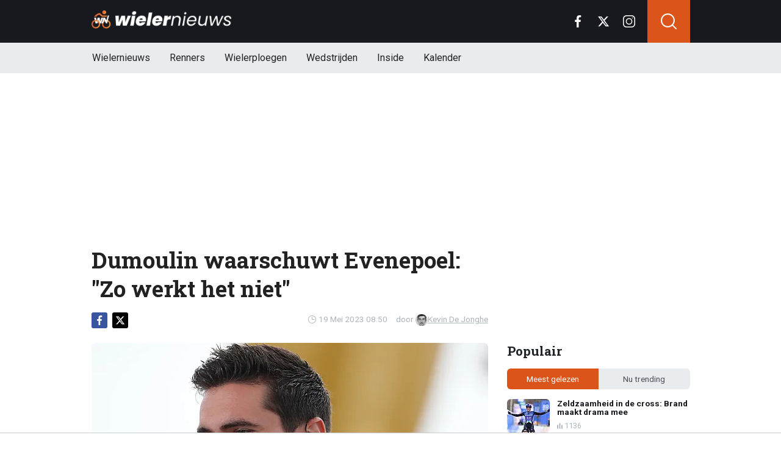

--- FILE ---
content_type: text/html; charset=utf-8
request_url: https://www.wielernieuws.be/news/7503/dumoulin-waarschuwt-evenepoel-zo-werkt-het-niet
body_size: 20474
content:
<!doctype html>
<html lang="nl">
<head>

  <!-- Global site tag (gtag.js) - Google Analytics -->
  <script async src="https://www.googletagmanager.com/gtag/js?id=G-YFXVXWJ2TR"></script>
  <script>
    window.dataLayer = window.dataLayer || [];
    function gtag(){
      dataLayer.push(arguments);}
    gtag('js', new Date());

    gtag('config', 'G-YFXVXWJ2TR');
  </script>
  <script>
    // 1. User engagement na 15 seconden
    setTimeout(function() {
      gtag('event', 'user_engagement_15s', {
        event_category: 'engagement',
        event_label: '15_seconds_on_page',
        non_interaction: false
      });
    }, 15000);

    // 2. User engagement na 30 seconden
    setTimeout(function() {
      gtag('event', 'user_engagement_30s', {
        event_category: 'engagement',
        event_label: '30_seconds_on_page',
        non_interaction: false
      });
    }, 30000);

    // 3. Scroll diepte 50% & 75%
    let scroll50 = false, scroll75 = false;
    window.addEventListener("scroll", function () {
      const maxScroll = Math.max(document.documentElement.scrollHeight, document.body.scrollHeight) - window.innerHeight;
      if (maxScroll <= 0) return;
      const scrolled = window.scrollY / maxScroll;
      if (!scroll50 && scrolled >= 0.5) {
        gtag('event', 'scroll_50_percent', {
          event_category: 'engagement',
          non_interaction: true
        });
        scroll50 = true;
      }
      if (!scroll75 && scrolled >= 0.75) {
        gtag('event', 'scroll_75_percent', {
          event_category: 'engagement',
          non_interaction: true
        });
        scroll75 = true;
      }
    });
  </script>





<link rel="preconnect" href="https://fonts.googleapis.com">
<link rel="preconnect" href="https://tags.refinery89.com">
    <meta charset="utf-8">
    <meta name="viewport" content="width=device-width, initial-scale=1">
    <link rel="stylesheet" href="https://www.wielernieuws.be/tpl/media/app/css/app.css?v=42" crossorigin="anonymous">
    <link rel="alternate" type="application/rss+xml" href="https://www.wielernieuws.be/feed/rss.php" title="WielerNieuws RSS">


    <title>Dumoulin waarschuwt Evenepoel: "Zo werkt het niet" | WielerNieuws</title>
    <meta name="keywords" content="Evenepoel,Dumoulin">
    <meta name="description" content="In de Giro staan de renners vandaag voor de tweede grote bergrit, helaas zal die worden verreden zonder Remco Evenepoel. De reden daarvoor i...">
    <meta name="robots" content="max-image-preview:large, max-snippet:-1, max-video-preview:-1">

    <link rel="apple-touch-icon" sizes="180x180" href="https://www.wielernieuws.be/tpl/media/favicon/apple-touch-icon.png">
    <link rel="icon" type="image/png" sizes="192x192"  href="https://www.wielernieuws.be/tpl/media/favicon/android-chrome-192x192.png">
    <link rel="icon" type="image/png" sizes="512x512"  href="https://www.wielernieuws.be/tpl/media/favicon/android-chrome-512x512.png">
    <link rel="icon" type="image/png" sizes="32x32" href="https://www.wielernieuws.be/tpl/media/favicon/favicon-32x32.png">
    <link rel="icon" type="image/png" sizes="16x16" href="https://www.wielernieuws.be/tpl/media/favicon/favicon-16x16.png">
    <link rel="manifest" href="https://www.wielernieuws.be/tpl/media/favicon/manifest.json">
    <meta name="msapplication-TileColor" content="#ffffff">
    <meta name="msapplication-TileImage" content="https://www.wielernieuws.be/tpl/media/favicon/mstile-150x150.png">
    <meta name="theme-color" content="#ffffff">
    <meta name="twitter:widgets:theme" content="light">

    <meta property="og:image:width" content="1200" />
    <meta property="og:image:height" content="675" />
    <meta property="og:url" content="https://www.wielernieuws.be/news/7503/dumoulin-waarschuwt-evenepoel-zo-werkt-het-niet" />
    <meta property="og:type" content="website" />
    <meta property="og:title" content="Dumoulin waarschuwt Evenepoel: &quot;Zo werkt het niet&quot;" />
    <meta property="og:description" content="In de Giro staan de renners vandaag voor de tweede grote bergrit, helaas zal die worden verreden zonder Remco Evenepoel. De reden daarvoor i..." />
    <meta property="og:image" content="https://www.wielerimages.be/media/fotos/1200x675/0/tom-dumoulin-19-05-23.webp" />
    <meta property="fb:pages" content="140980895979589" />
    <meta property="fb:app_id" content="165995230151284" />

    <link rel="canonical" href="https://www.wielernieuws.be/news/7503/dumoulin-waarschuwt-evenepoel-zo-werkt-het-niet" />


	<script async custom-element="amp-consent" src="https://cdn.ampproject.org/v0/amp-consent-0.1.js"></script><meta name="amp-consent-blocking" content="amp-ad">

    <!-- R89 -->
    <script src="https://www.wielernieuws.be/tpl/media/js/functions.js?v=3"></script>

    <!-- /end R89 -->
	<script async src="https://tags.refinery89.com/wielernieuwsbe.js"></script>

  <script src="https://cdn.onesignal.com/sdks/web/v16/OneSignalSDK.page.js" defer></script>
  <script>
    window.OneSignalDeferred = window.OneSignalDeferred || [];
    OneSignalDeferred.push(async function(OneSignal) {
      await OneSignal.init({
        appId: "1a560c0a-8d4f-4ffc-89e7-40ee7ebed6fe",
      });
    });
  </script>


  <!-- <meta name="apple-itunes-app" content="app-id=1618600800, affiliate-data=myAffiliateData, app-argument=myURL"> -->


  <script type="text/javascript">
  !function(){"use strict";function e(e){var t=!(arguments.length>1&&void 0!==arguments[1])||arguments[1],c=document.createElement("script");c.src=e,t?c.type="module":(c.async=!0,c.type="text/javascript",c.setAttribute("nomodule",""));var n=document.getElementsByTagName("script")[0];n.parentNode.insertBefore(c,n)}!function(t,c){!function(t,c,n){var a,o,r;n.accountId=6568,null!==(a=t.marfeel)&&void 0!==a||(t.marfeel={}),null!==(o=(r=t.marfeel).cmd)&&void 0!==o||(r.cmd=[]),t.marfeel.config=n;var i="https://sdk.mrf.io/statics";e("".concat(i,"/marfeel-sdk.js?id=").concat(c),!0),e("".concat(i,"/marfeel-sdk.es5.js?id=").concat(c),!1)}(t,c,arguments.length>2&&void 0!==arguments[2]?arguments[2]:{})}(window,6568,{} /* Config */)}();
  </script>
</head>

<body class="news">


<header class="header js-header">
    <div class="header-top container d-flex align-items-center justify-content-between">
        <div class="d-flex h-100 align-items-center">
            <div class="header-logo">
                <a href="https://www.wielernieuws.be/">
                    <img src="https://www.wielernieuws.be/tpl/media/app/images/wielernieuws-logo.png" alt="Wielernieuws" width="230" height="30" />
                </a>
            </div>
        </div>

        <div class="d-flex header-icons">
            <div class="header-socials js-header-socials d-none d-lg-block">
                <ul>
                    <li class="facebook">
                        <a href="https://www.facebook.com/bewielernieuws" target="_blank">
                            <svg width="26" height="26" viewBox="0 0 26 26" fill="none" xmlns="https://www.w3.org/2000/svg"><g clip-path="url(#a)"><path d="M17.33 4.317h2.374V.183C19.294.127 17.886 0 16.246 0c-3.422 0-5.767 2.153-5.767 6.109V9.75H6.703v4.621h3.776V26h4.63V14.373h3.624l.575-4.622h-4.2V6.567c.001-1.336.361-2.25 2.222-2.25Z" fill="currentColor"/></g><defs><clipPath id="a"><path fill="currentColor" d="M0 0h26v26H0z"/></clipPath></defs></svg>
                        </a>
                    </li>

                    <li class="twitter">
                        <a href="https://twitter.com/WielernieuwsB" target="_blank">
                            <svg height="26" viewBox="0 0 24 24" width="26" xmlns="https://www.w3.org/2000/svg"><path d="m18.244 2.25h3.308l-7.227 8.26 8.502 11.24h-6.657l-5.214-6.817-5.966 6.817h-3.31l7.73-8.835-8.156-10.665h6.826l4.713 6.231zm-1.161 17.52h1.833l-11.832-15.644h-1.967z" fill="currentColor"/></svg>
                        </a>
                    </li>

                    <li class="instagram">
                        <a href="https://www.instagram.com/wielernieuwsbe/" target="_blank">
                            <svg width="26" height="26" viewBox="0 0 26 26" fill="none" xmlns="https://www.w3.org/2000/svg"><path d="M18.448 0H7.553C3.388 0 0 3.388 0 7.553v10.894C0 22.612 3.388 26 7.553 26h10.894C22.612 26 26 22.612 26 18.448V7.553C26 3.388 22.612 0 18.448 0Zm5.52 18.447a5.528 5.528 0 0 1-5.52 5.522H7.553a5.528 5.528 0 0 1-5.522-5.521V7.553A5.528 5.528 0 0 1 7.553 2.03h10.894a5.528 5.528 0 0 1 5.522 5.522v10.894Z" fill="currentColor"/><path d="M13 5.992A7.016 7.016 0 0 0 5.992 13 7.016 7.016 0 0 0 13 20.008 7.016 7.016 0 0 0 20.008 13 7.016 7.016 0 0 0 13 5.992Zm0 11.985A4.982 4.982 0 0 1 8.023 13 4.982 4.982 0 0 1 13 8.023 4.982 4.982 0 0 1 17.977 13 4.982 4.982 0 0 1 13 17.977ZM20.11 6.906a1.016 1.016 0 1 0 0-2.031 1.016 1.016 0 0 0 0 2.031Z" fill="currentColor"/></svg>
                        </a>
                    </li>
                </ul>
            </div>

            <div class="header-search">
                <button type="button" class="header-search__trigger js-search-trigger">
                    <span class="icon icon-md icon-search"></span>
                </button>

                <div class="header-search__form js-search-form">
                    <form method="get" action="https://www.wielernieuws.be/zoeken/">
                        <div class="input-group">
                            <button type="submit" aria-label="Search" class="btn btn-search">
                                <span class="icon icon-sm icon-search"></span>
                            </button>

                            <input type="search" name="q" autocomplete="off" autocapitalize="off" placeholder="Zoeken..." aria-label="Zoeken..." value="" class="form-control">

                            <button type="button" aria-label="Close" class="btn btn-close js-search-trigger">
                                <span class="icon icon-sm icon-cross"></span>
                            </button>
                        </div>
                    </form>
                </div>
            </div>

            <button type="button" class="main-navigation__trigger js-mobile-navigation-trigger">
                <span></span>
                <span></span>
                <span></span>
            </button>
        </div>
    </div>

    <div class="main-navigation-wrapper">
        <div class="main-navigation js-main-navigation container">
            <div class="header-logo-small">
                <a href="https://www.wielernieuws.be/">
                    <img src="https://www.wielernieuws.be/tpl/media/app/images/wn-logo.svg" alt="Wielernieuws" width="40" height="50" />
                </a>
            </div>

            <ul class="main-navigation__list">
              <li><a href="https://www.wielernieuws.be">Wielernieuws</a></li>




                <li class="main-navigation__has-children">
                    <a href="#" class="js-mobile-navigation-trigger-subs">Renners</a>
                    <div class="main-navigation__sub">
                        <ul>
                            <li><a href="https://www.wielernieuws.be/renners/wout-van-aert">Wout van Aert</a></li>
                            <li><a href="https://www.wielernieuws.be/renners/remco-evenepoel">Remco Evenepoel</a></li>
                            <li><a href="https://www.wielernieuws.be/renners/mathieu-van-der-poel">Mathieu van der Poel</a></li>
                            <li><a href="https://www.wielernieuws.be/renners/lotte-kopecky">Lotte Kopecky</a></li>
                            <li><a href="https://www.wielernieuws.be/renners/tadej-pogacar">Tadej Pogacar</a></li>
                            <li><a href="https://www.wielernieuws.be/renners/thibau-nys">Thibau Nys</a></li>


                        </ul>
                    </div>
                </li>

                <li class="main-navigation__has-children">
                    <a href="#" class="js-mobile-navigation-trigger-subs">Wielerploegen</a>
                    <div class="main-navigation__sub">
                        <ul>
                            <li><a href="/team/soudal-quick-step">Soudal Quick-Step</a></li>
                            <li><a href="/team/team-visma-lease-a-bike">Team Visma Lease a Bike</a></li>
                            <li><a href="/team/uae-team-emirates-xrg">UAE Team Emirates</a></li>
                            <li><a href="/team/alpecin-deceuninck">Alpecin - Deceuninck</a></li>
                            <li><a href="/team/lidl-trek">Lidl - Trek</a></li>
                            <li><a href="/team/lotto">Lotto</a></li>


                        </ul>
                    </div>
                </li>
                <li class="main-navigation__has-children">
                    <a href="#" class="js-mobile-navigation-trigger-subs">Wedstrijden</a>
                    <div class="main-navigation__sub">
                        <ul>
                            <li><a href="https://www.wielernieuws.be/wedstrijden/tour-de-france">Tour de France</a></li>
                            <li><a href="https://www.wielernieuws.be/wedstrijden/vuelta">Vuelta</a></li>
                            <li><a href="https://www.wielernieuws.be/wedstrijden/giro">Giro</a></li>
                            <li><a href="https://www.wielernieuws.be/wedstrijden/ronde-van-vlaanderen">Ronde van Vlaanderen</a></li>
                        </ul>
                    </div>
                </li>

                                <li><a href="https://www.wielernieuws.be/inside">Inside</a></li>

                                <li class="main-navigation__has-children">
                                    <a href="#" class="js-mobile-navigation-trigger-subs">Kalender</a>
                                    <div class="main-navigation__sub">
                                        <ul>
                                            <li><a href="https://www.wielernieuws.be/wielerkalender">Wielerkalender</a></li>
                                            <li><a href="https://www.wielernieuws.be/veldritkalender">Veldritkalender</a></li>



                                        </ul>
                                    </div>
                                </li>


                <!--  <li><a href="https://www.wielernieuws.be/fietstoerisme">Fietstoerisme</a></li>
                    <li><a href="https://www.wielernieuws.be/materiaalzone">Materiaalzone</a></li> -->
                <!-- <li><a href="https://www.wielernieuws.be/renners/wout-van-aert">Wout van Aert</a></li>
                <li><a href="https://www.wielernieuws.be/renners/remco-evenepoel">Remco Evenepoel</a></li>
                <li><a href="https://www.wielernieuws.be/renners/mathieu-van-der-poel">Mathieu van der Poel</a></li> -->

                <!-- <li><a href="https://www.wielernieuws.be/wielerkalender">Wielerkalender</a></li> -->


                <!-- <li class="main-navigation__has-children">
                    <a href="#" class="js-mobile-navigation-trigger-subs">Wielrennen</a>
                    <div class="main-navigation__sub">
                        <ul>
                            <li><a href="https://www.wielernieuws.be/veldrijden">Veldrijden</a></li>
                            <li><a href="https://www.wielernieuws.be/mountainbike">Mountainbike</a></li>
                            <li><a href="https://www.wielernieuws.be/baanwielrennen">Baanwielrennen</a></li>
                        </ul>
                    </div>
                </li> -->

            </ul>

            <div class="main-navigation__socials d-block d-lg-none">
                <ul>
                    <li class="facebook">
                        <a href="https://www.facebook.com/bewielernieuws" target="_blank">
                            <span class="icon icon-md icon-facebook"></span>
                        </a>
                    </li>

                    <li class="twitter">
                        <a href="https://twitter.com/WielernieuwsB" target="_blank">
                            <span class="icon icon-md icon-twitter"></span>
                        </a>
                    </li>

                    <li class="instagram">
                        <a href="https://www.instagram.com/wielernieuwsbe/" target="_blank">
                            <span class="icon icon-md icon-instagram"></span>
                        </a>
                    </li>
                </ul>
            </div>
        </div>
    </div>
</header>

<div class="header-banner position-relative mt-3">
    <!-- R89 billboard -->
    <div style="min-height:250px;" class="r89-desktop-billboard-atf d-none d-md-block"></div>
    <div class="loader"></div>
    <!-- /end R89 billboard -->
</div>



<div class="container" >


    <!-- headline, date -->
    <div class="headline">
        <h1 class="mt-3" itemprop="headline">
            Dumoulin waarschuwt Evenepoel: "Zo werkt het niet"
        </h1>

        <div class="d-flex justify-content-end mt-2">
            <time itemprop="datePublished" class="d-flex align-items-center">
                <span class="icon icon-xs icon-gray icon-clock me-1"></span>
                19 Mei 2023 08:50
            </time>

            <span class="author-link">door <a href="/auteur/kevin-de-jonghe" itemprop="author"><img src="https://www.wielerimages.be/media/fotos/120x115/0/profiel-kevin-de-jonghe.webp" width="16px"
                                                                                                       alt="Kevin De Jonghe">Kevin De Jonghe</a></span>
        </div>
    </div>
    <!-- /end headline, date -->

        <!-- social sticky -->
    <div class="social-sticky" data-sticky-socials="true">
        <div class="headline">
            <ul>
                <li class="facebook">
                    <a href="https://www.facebook.com/sharer/sharer.php?u=https://www.wielernieuws.be/news/7503/dumoulin-waarschuwt-evenepoel-zo-werkt-het-niet" target="_blank">
                        <span class="icon icon-xs icon-facebook"></span>
                    </a>
                </li>

                <li class="twitter">
                    <a href="https://twitter.com/intent/tweet?url=https://www.wielernieuws.be/news/7503/dumoulin-waarschuwt-evenepoel-zo-werkt-het-niet&text=">
                        <span class="icon icon-xs icon-twitter"></span>
                    </a>
                </li>

                <li class="whatsapp d-block d-md-none">
                    <a href="whatsapp://send?text=https://www.wielernieuws.be/news/7503/dumoulin-waarschuwt-evenepoel-zo-werkt-het-niet" data-action="share/whatsapp/share">
                        <span class="icon icon-xs icon-whatsapp"></span>
                    </a>
                </li>
            </ul>
        </div>
    </div>
    <!-- /end social sticky -->

    <div class="d-flex justify-content-between article-layout">
        <div class="content">

            <!-- photo -->
            <div class="headline-photo">
                <figure itemprop="image" itemscope="" itemtype="https://schema.org/ImageObject">
                    <img src="https://www.wielerimages.be/media/fotos/650x320/0/tom-dumoulin-19-05-23.webp" width="650"
                         alt="Dumoulin waarschuwt Evenepoel: "Zo werkt het niet"" class="headline-photo__img" fetchPriority="high">
					<meta itemprop="url" content="https://www.wielerimages.be/media/fotos/650x320/0/tom-dumoulin-19-05-23.webp">

                    <figcaption>
                        <span>Foto: © PhotoNews</span>
                    </figcaption>
                </figure>
            </div>
            <!-- end photo -->

			<script type="application/ld+json">
				{
				  "@context": "https://schema.org",
				  "@type": "NewsArticle",
				  "headline": "Dumoulin waarschuwt Evenepoel: 'Zo werkt het niet'",
				  "description": "In de Giro staan de renners vandaag voor de tweede grote bergrit, helaas zal die worden verreden zonder Remco Evenepoel. De reden daarvoor i...",
				  "articleBody": "In de Giro staan de renners vandaag voor de tweede grote bergrit, helaas zal die worden verreden zonder Remco Evenepoel. De reden daarvoor is u uiteraard welbekend. Meteen na zijn vroege opgave in de Giro werd er echter meteen geopperd dat het nu een ideale gelegenheid zou zijn om de Tour te rijden. Op die manier zou Evenepoel een Tour de France kunnen rijden ‘zonder druk’. Onmogelijk volgens Patrick Lefevere die al aangaf dat Evenepoel de Tour niét zal rijden. Volgens Tom Dumoulin zou het nochtans ideaal zijn om naar Frankrijk te trekken. 'De beste Tours worden altijd gereden door jongens die een verstoorde voorbereiding hebben gehad', is die immers overtuigd.'Laat Evenepoel nu 2 weken lekker doen waar hij zin in heeft en daarna hoeft hij niet keihard te trainen. Hij moet gewoon op hoogtestage gaan en met zijn basis van de Giro, zal zijn Tour super zijn”, klonk het in Wielerclub Wattage. Door de Tour niet te rijden om de aangegeven reden is net toegeven, denkt Dumoulin. 'De Tour niet rijden is toch net luisteren naar de druk die België en de hele wereld altijd op hem legt?'DRUK WEGNEMENDumoulin is er dus zeker van dat Evenepoel in deze Tour zonder al te veel druk zou kunnen starten. De Nederlander heeft bovendien nog een flinke waarschuwing voor Evenepoel en Quick-Step. 'Zal hij luisteren en zal hij alleen nog maar starten waar hij moet winnen? Zo werkt het niet. Dan wordt het een lange carrière, hoor”, aldus de ex-winnaar van de Giro. “Ik zou hem echt de Tour laten rijden, maar hij moet het natuurlijk zelf willen.' Dit bericht op Instagram bekijken Een bericht gedeeld door Shimano Benelux Bike (@shimanobenelux) ",
				  "url": "https://www.wielernieuws.be/news/7503/dumoulin-waarschuwt-evenepoel-zo-werkt-het-niet",
                  "articleSection": "Wielrennen",
				  "mainEntityOfPage": {
					"@id": "https://www.wielernieuws.be/news/7503/dumoulin-waarschuwt-evenepoel-zo-werkt-het-niet"
				  },
				  "inLanguage": "nl",
                  "isAccessibleForFree": true,
                  "wordCount": 897,
				  "publisher": {
                    "@id": "https://www.wielernieuws.be/#organization",
				  	"@type": "Organization",
					"name": "WielerNieuws.be",
					"url": "https://www.wielernieuws.be/"
				  },
				  "author": {
				    "@type": "Person",
				    "name": "Kevin De Jonghe",
					"url": "https://www.wielernieuws.be/auteur/kevin-de-jonghe",
					"@id": "https://www.wielernieuws.be/auteur/kevin-de-jonghe"
				  },
				  "image": "https://www.wielerimages.be/media/fotos/1200x675/0/tom-dumoulin-19-05-23.webp",
				  "thumbnailurl": "https://www.wielerimages.be/media/fotos/1200x675/0/tom-dumoulin-19-05-23.webp",
				  "datePublished": "2023-05-19T06:50:00Z",
				  "dateModified": "2023-05-19T06:50:00Z"
				}
			</script>

            <!-- article -->
            <div class="article" itemprop="articleBody">
                <p class="article__intro">
                    <div>In de <a href='/wedstrijden/giro'>Giro</a> staan de renners vandaag voor de tweede grote bergrit, helaas zal die worden verreden zonder <a href='/renners/remco-evenepoel'>Remco Evenepoel</a>. De reden daarvoor is u uiteraard welbekend. Meteen na zijn vroege opgave in de Giro werd er echter meteen geopperd dat het nu een ideale gelegenheid zou zijn om de Tour te rijden.
                </p>

                <div class="r89-desktop-video-outstream"></div>
                <div class="r89-mobile-video-outstream"></div>
                <!--  <div id="outb_readmore_oud"></div> -->

            <!--    <div class="position-relative mb-3">
                    <div style="min-height:380px;" class="r89-mobile-rectangle-mid d-block d-md-none"></div>
                    <div class="loader"></div>
                </div> -->

                    <!--<a href="#" class="read-more-block">
                        <div class="read-more-block__photo">
                            <img src="https://www.wielerimages.be/media/fotos/70x55/0/ine-beyen-04-04-2025.webp" width="70" alt="Ine Beyen hard voor Lotte Kopecky: 'Ze heeft een groot probleem'" loading="lazy">
                        </div>

                        <div class="read-more-block__content">
                            <span class="read-more-block__label">Lees meer</span>
                            <h5 class="read-more-block__title">Ine Beyen hard voor Lotte Kopecky: 'Ze heeft een groot probleem'</h5>
                        </div>
                    </a>-->

                    <br>Op die manier zou Evenepoel een <a href='/wedstrijden/tour-de-france'>Tour de France</a> kunnen rijden ‘zonder druk’. Onmogelijk volgens Patrick Lefevere die al aangaf dat Evenepoel de Tour niét zal rijden. Volgens Tom Dumoulin zou het nochtans ideaal zijn om naar Frankrijk te trekken. "De beste Tours worden altijd gereden door jongens die een verstoorde voorbereiding hebben gehad", is die immers overtuigd.<br><br>"Laat Evenepoel nu 2 weken lekker doen waar hij zin in heeft en daarna hoeft hij niet keihard te trainen. Hij moet gewoon op hoogtestage gaan en met zijn basis van de <a href='/wedstrijden/giro'>Giro</a>, zal zijn Tour super zijn”, klonk het in Wielerclub Wattage. Door de Tour niet te rijden om de aangegeven reden is net toegeven, denkt Dumoulin. "De Tour niet rijden is toch net luisteren naar de druk die België en de hele wereld altijd op hem legt?"<br><br><b>DRUK WEGNEMEN</b><br>Dumoulin is er dus zeker van dat Evenepoel in deze Tour zonder al te veel druk zou kunnen starten. De Nederlander heeft bovendien nog een flinke waarschuwing voor Evenepoel en Quick-Step. "Zal hij luisteren en zal hij alleen nog maar starten waar hij moet winnen? Zo werkt het niet. Dan wordt het een lange carrière, hoor”, aldus de ex-winnaar van de Giro. “Ik zou hem echt de Tour laten rijden, maar hij moet het natuurlijk zelf willen."</div><div><br></div><div><br></div><div><br></div><div><br></div><div><br></div><div><br></div><div><br></div>

<blockquote class="instagram-media" data-instgrm-captioned="" data-instgrm-permalink="https://www.instagram.com/reel/CmgktnMpaT2/?utm_source=ig_embed&amp;utm_campaign=loading" data-instgrm-version="14" style=" background:#FFF; border:0; border-radius:3px; box-shadow:0 0 1px 0 rgba(0,0,0,0.5),0 1px 10px 0 rgba(0,0,0,0.15); margin: 1px; max-width:540px; min-width:326px; padding:0; width:99.375%; width:-webkit-calc(100% - 2px); width:calc(100% - 2px);"><div style="padding:16px;"> <a href="https://www.instagram.com/reel/CmgktnMpaT2/?utm_source=ig_embed&amp;utm_campaign=loading" style=" background:#FFFFFF; line-height:0; padding:0 0; text-align:center; text-decoration:none; width:100%;" target="_blank"> <div style=" display: flex; flex-direction: row; align-items: center;"> <div style="background-color: #F4F4F4; border-radius: 50%; flex-grow: 0; height: 40px; margin-right: 14px; width: 40px;"></div> <div style="display: flex; flex-direction: column; flex-grow: 1; justify-content: center;"> <div style=" background-color: #F4F4F4; border-radius: 4px; flex-grow: 0; height: 14px; margin-bottom: 6px; width: 100px;"></div> <div style=" background-color: #F4F4F4; border-radius: 4px; flex-grow: 0; height: 14px; width: 60px;"></div></div></div><div style="padding: 19% 0;"></div> <div style="display:block; height:50px; margin:0 auto 12px; width:50px;"><svg width="50px" height="50px" viewBox="0 0 60 60" version="1.1" xmlns="https://www.w3.org/2000/svg" xmlns:xlink="https://www.w3.org/1999/xlink"><g stroke="none" stroke-width="1" fill="none" fill-rule="evenodd"><g transform="translate(-511.000000, -20.000000)" fill="#000000"><g><path d="M556.869,30.41 C554.814,30.41 553.148,32.076 553.148,34.131 C553.148,36.186 554.814,37.852 556.869,37.852 C558.924,37.852 560.59,36.186 560.59,34.131 C560.59,32.076 558.924,30.41 556.869,30.41 M541,60.657 C535.114,60.657 530.342,55.887 530.342,50 C530.342,44.114 535.114,39.342 541,39.342 C546.887,39.342 551.658,44.114 551.658,50 C551.658,55.887 546.887,60.657 541,60.657 M541,33.886 C532.1,33.886 524.886,41.1 524.886,50 C524.886,58.899 532.1,66.113 541,66.113 C549.9,66.113 557.115,58.899 557.115,50 C557.115,41.1 549.9,33.886 541,33.886 M565.378,62.101 C565.244,65.022 564.756,66.606 564.346,67.663 C563.803,69.06 563.154,70.057 562.106,71.106 C561.058,72.155 560.06,72.803 558.662,73.347 C557.607,73.757 556.021,74.244 553.102,74.378 C549.944,74.521 548.997,74.552 541,74.552 C533.003,74.552 532.056,74.521 528.898,74.378 C525.979,74.244 524.393,73.757 523.338,73.347 C521.94,72.803 520.942,72.155 519.894,71.106 C518.846,70.057 518.197,69.06 517.654,67.663 C517.244,66.606 516.755,65.022 516.623,62.101 C516.479,58.943 516.448,57.996 516.448,50 C516.448,42.003 516.479,41.056 516.623,37.899 C516.755,34.978 517.244,33.391 517.654,32.338 C518.197,30.938 518.846,29.942 519.894,28.894 C520.942,27.846 521.94,27.196 523.338,26.654 C524.393,26.244 525.979,25.756 528.898,25.623 C532.057,25.479 533.004,25.448 541,25.448 C548.997,25.448 549.943,25.479 553.102,25.623 C556.021,25.756 557.607,26.244 558.662,26.654 C560.06,27.196 561.058,27.846 562.106,28.894 C563.154,29.942 563.803,30.938 564.346,32.338 C564.756,33.391 565.244,34.978 565.378,37.899 C565.522,41.056 565.552,42.003 565.552,50 C565.552,57.996 565.522,58.943 565.378,62.101 M570.82,37.631 C570.674,34.438 570.167,32.258 569.425,30.349 C568.659,28.377 567.633,26.702 565.965,25.035 C564.297,23.368 562.623,22.342 560.652,21.575 C558.743,20.834 556.562,20.326 553.369,20.18 C550.169,20.033 549.148,20 541,20 C532.853,20 531.831,20.033 528.631,20.18 C525.438,20.326 523.257,20.834 521.349,21.575 C519.376,22.342 517.703,23.368 516.035,25.035 C514.368,26.702 513.342,28.377 512.574,30.349 C511.834,32.258 511.326,34.438 511.181,37.631 C511.035,40.831 511,41.851 511,50 C511,58.147 511.035,59.17 511.181,62.369 C511.326,65.562 511.834,67.743 512.574,69.651 C513.342,71.625 514.368,73.296 516.035,74.965 C517.703,76.634 519.376,77.658 521.349,78.425 C523.257,79.167 525.438,79.673 528.631,79.82 C531.831,79.965 532.853,80.001 541,80.001 C549.148,80.001 550.169,79.965 553.369,79.82 C556.562,79.673 558.743,79.167 560.652,78.425 C562.623,77.658 564.297,76.634 565.965,74.965 C567.633,73.296 568.659,71.625 569.425,69.651 C570.167,67.743 570.674,65.562 570.82,62.369 C570.966,59.17 571,58.147 571,50 C571,41.851 570.966,40.831 570.82,37.631"></path></g></g></g></svg></div><div style="padding-top: 8px;"> <div style=" color:#3897f0; font-family:Arial,sans-serif; font-size:14px; font-style:normal; font-weight:550; line-height:18px;">Dit bericht op Instagram bekijken</div></div><div style="padding: 12.5% 0;"></div> <div style="display: flex; flex-direction: row; margin-bottom: 14px; align-items: center;"><div> <div style="background-color: #F4F4F4; border-radius: 50%; height: 12.5px; width: 12.5px; transform: translateX(0px) translateY(7px);"></div> <div style="background-color: #F4F4F4; height: 12.5px; transform: rotate(-45deg) translateX(3px) translateY(1px); width: 12.5px; flex-grow: 0; margin-right: 14px; margin-left: 2px;"></div> <div style="background-color: #F4F4F4; border-radius: 50%; height: 12.5px; width: 12.5px; transform: translateX(9px) translateY(-18px);"></div></div><div style="margin-left: 8px;"> <div style=" background-color: #F4F4F4; border-radius: 50%; flex-grow: 0; height: 20px; width: 20px;"></div> <div style=" width: 0; height: 0; border-top: 2px solid transparent; border-left: 6px solid #f4f4f4; border-bottom: 2px solid transparent; transform: translateX(16px) translateY(-4px) rotate(30deg)"></div></div><div style="margin-left: auto;"> <div style=" width: 0px; border-top: 8px solid #F4F4F4; border-right: 8px solid transparent; transform: translateY(16px);"></div> <div style=" background-color: #F4F4F4; flex-grow: 0; height: 12px; width: 16px; transform: translateY(-4px);"></div> <div style=" width: 0; height: 0; border-top: 8px solid #F4F4F4; border-left: 8px solid transparent; transform: translateY(-4px) translateX(8px);"></div></div></div> <div style="display: flex; flex-direction: column; flex-grow: 1; justify-content: center; margin-bottom: 24px;"> <div style=" background-color: #F4F4F4; border-radius: 4px; flex-grow: 0; height: 14px; margin-bottom: 6px; width: 224px;"></div> <div style=" background-color: #F4F4F4; border-radius: 4px; flex-grow: 0; height: 14px; width: 144px;"></div></div></a><p style=" color:#c9c8cd; font-family:Arial,sans-serif; font-size:14px; line-height:17px; margin-bottom:0; margin-top:8px; overflow:hidden; padding:8px 0 7px; text-align:center; text-overflow:ellipsis; white-space:nowrap;"><a href="https://www.instagram.com/reel/CmgktnMpaT2/?utm_source=ig_embed&amp;utm_campaign=loading" style=" color:#c9c8cd; font-family:Arial,sans-serif; font-size:14px; font-style:normal; font-weight:normal; line-height:17px; text-decoration:none;" target="_blank">Een bericht gedeeld door Shimano Benelux Bike (@shimanobenelux)</a></p></div></blockquote> <script async="" src="//www.instagram.com/embed.js"></script><h2><p style="font-size: 1.1rem; font-weight: normal; margin: 1.5em 0; line-height: 1.6;">
									<span style="font-weight: normal;">LEES OOK: </span>
									<a href="/news/42620/belgisch-icoon-kraakt-evenepoel-af" style="color: #cb5e2f; font-weight: normal; !important; text-decoration: underline;">Belgisch icoon kraakt Evenepoel af</a>
							</p>






            </div>
            <!-- end article -->

	<!--		<h3 style="font-size: 17px; margin-bottom: 4px;">&#128293; Populair bij onze lezers</h3>

			<div class="article-list-grid article-list-grid-small" style="margin-bottom: 24px;">
				<div class="article-list__item -related">
					<a href="/news/42660/geen-toeval-van-der-poel-onthult-wat-doorslag-gaf-in-hoogerheide" class="article-list__url">
						<div class="article-list__photo">
							<img src="https://www.wielerimages.be/media/fotos/120x115/0/mvdp-51.webp" width="70" alt="Geen toeval: Van der Poel onthult wat doorslag gaf in Hoogerheide" loading="lazy">
						</div>

						<div class="article-list__content">
							<h5 class="h3">Geen toeval: Van der Poel onthult wat doorslag gaf in Hoogerheide</h5>
						</div>
					</a>
				</div>
				<div class="article-list__item -related">
					<a href="/news/42652/van-der-poel-reageert-en-doorbreekt-stilte-over-veldritpensioen" class="article-list__url">
						<div class="article-list__photo">
							<img src="https://www.wielerimages.be/media/fotos/120x115/0/vdp-hoogerh.webp" width="70" alt="Van der Poel reageert en doorbreekt stilte over veldritpensioen" loading="lazy">
						</div>

						<div class="article-list__content">
							<h5 class="h3">Van der Poel reageert en doorbreekt stilte over veldritpensioen</h5>
						</div>
					</a>
				</div>
			</div>
-->

<!--			<h3>Zie ook:</h3>
            <div class="article-list-grid article-list-grid-small">
                <!-- START BLOCK : RELEVANT -- >
                <div class="article-list__item -related">
                    <a href="" class="article-list__url">
                        <div class="article-list__content">
                            <h5 class="h3"></h5>
                        </div>
                    </a>
                </div>
                <!-- END BLOCK : RELEVANT -- >
            </div>
-->
<div class="articles-hot-mobile">
    <div class="block mt-4">
        <div class="heading">
            <h4>🚀 Iedereen leest dit nu</h4>
        </div>
    </div>

    <div id="hot-articles" class="article-list article-list-grid article-list-grid-small">
        <div class="article-list__item">
            <a href="/news/42602/zeldzaamheid-in-de-cross-brand-maakt-drama-mee" class="article-list__url">
                <div class="article-list__photo">
                    <img src="https://www.wielerimages.be/media/fotos/320x180/0/brand-hofstade-.webp" width="320" height="180" alt="Zeldzaamheid in de cross: Brand maakt drama mee" loading="lazy">
                </div>

                <div class="article-list__content">
                    <h5 class="h3">Zeldzaamheid in de cross: Brand maakt drama mee</h5>

                    <div class="date-votes">
                        <div class="votes">
                            1136
                        </div>
                    </div>
                </div>
            </a>
        </div>
        <div class="article-list__item">
            <a href="/news/42587/lyrische-sven-nys-spreekt-zich-duidelijk-uit-over-van-der-poel" class="article-list__url">
                <div class="article-list__photo">
                    <img src="https://www.wielerimages.be/media/fotos/320x180/0/sven-nys-08-01-25.webp" width="320" height="180" alt="Lyrische Sven Nys spreekt zich duidelijk uit over Van Der Poel" loading="lazy">
                </div>

                <div class="article-list__content">
                    <h5 class="h3">Lyrische Sven Nys spreekt zich duidelijk uit over Van Der Poel</h5>

                    <div class="date-votes">
                        <div class="votes">
                            2559
                        </div>
                    </div>
                </div>
            </a>
        </div>
    </div>
</div>

<div class="poll mt-3 mt-md-4 js-outbrain-selector">
    <p class="poll__title">
        <span class="poll__question">Heeft Dumoulin gelijk?</span>
    </p>

    <div id="pollresult">
        <form>
            <label class="poll__item">
                <input type="checkbox" id="pollBtn_iEUaJyShBOI39egaZO3YcA==" class="poll__checkbox">
                Wat mij betreft wel
            </label>
            <label class="poll__item">
                <input type="checkbox" id="pollBtn_612NMORx/Kuk555UD7Gx0A==" class="poll__checkbox">
                Nee, dat vind ik niet
            </label>
        </form>
	</div>

    <div id='wninfo' class="mb-4"></div>
    <div id='chimp' class="mb-4"></div>
</div>




<!-- tags -->
<div class="mt-3 mt-md-4 article__tags">
    <div class="tags">
      <ul>
          <li>
                <a href="https://www.wielernieuws.be/renners/remco-evenepoel">Evenepoel</a>
            </li>
          <li>
                <a href="/tags/dumoulin">Dumoulin</a>
            </li>
        </ul>
    </div>
</div>
<!-- /end tags -->









            <div class="OUTBRAIN" data-src="https://www.wielernieuws.be/news/7503/dumoulin-waarschuwt-evenepoel-zo-werkt-het-niet" data-widget-id="AR_1"></div>
            <!-- <script type="text/javascript" async="async" src="//widgets.outbrain.com/outbrain.js"></script> -->

          <!--  <div class="newsletter">
                <h5 class="h4 my-0">Mis niets van het laatste wielernieuws!</h5>
                <p class="mb-0">Schrijf je in voor onze nieuwsbrief</p> -->

                <!-- mailchimp form -->
            <!--    <form action="https://voetbalnieuws.us4.list-manage.com/subscribe/post?u=323be75796b79e8d103058382&amp;id=a974d58e26" method="post" name="mc-embedded-subscribe-form" target="_blank" class="mt-3">
                    <div class="input-group">
                        <input type="email" class="form-control border-0" value="" name="EMAIL" placeholder="E-mailadres" aria-label="E-mailadres" required>
                        <button type="submit" class="btn btn-secondary">Inschrijven</button>
                    </div>
                </form> -->
                <!-- end mailchimp form -->
          <!--  </div> -->

            <div class="article-list article-list-list mt-4 js-article-list article__latest-news">
                <h4 class="h3 mt-4">Meest recent</h4>



                <div class="article-list__item 0">
                    <a href="/news/42666/van-der-poel-licht-tipje-van-de-sluier-we-deden-het-anders" class="article-list__url">
                        <div class="article-list__photo">
                            <img src="https://www.wielerimages.be/media/fotos/120x115/0/mvdp-namen-cross.webp" width="120" alt="Van der Poel licht tipje van de sluier: “We deden het anders”" loading="lazy">
                        </div>

                        <div class="article-list__content">
                            <h5 class="h3">Van der Poel licht tipje van de sluier: “We deden het anders”</h5>
                            <p> ...</p>

                            <div class="date-votes">
                                <time datetime="11:44" class="time">
                                    <span class="flag flag-sm flag-NL"></span>
                                    11:44
                                </time>

                                <div class="votes">
                                    7
                                </div>
                            </div>

                            <div class="list-votes">
                                7
                            </div>
                        </div>
                    </a>
                </div>



                <div class="article-list__item 0">
                    <a href="/news/42663/lucinda-brand-geeft-tekst-en-uitleg-bij-opvallende-beslissing" class="article-list__url">
                        <div class="article-list__photo">
                            <img src="https://www.wielerimages.be/media/fotos/120x115/0/brand-nys.webp" width="120" alt="Lucinda Brand geeft tekst en uitleg bij opvallende beslissing" loading="lazy">
                        </div>

                        <div class="article-list__content">
                            <h5 class="h3">Lucinda Brand geeft tekst en uitleg bij opvallende beslissing</h5>
                            <p> ...</p>

                            <div class="date-votes">
                                <time datetime="10:42" class="time">
                                    <span class="flag flag-sm flag-NL"></span>
                                    10:42
                                </time>

                                <div class="votes">
                                    42
                                </div>
                            </div>

                            <div class="list-votes">
                                42
                            </div>
                        </div>
                    </a>
                </div>



                <div class="article-list__item 0">
                    <a href="/news/42660/geen-toeval-van-der-poel-onthult-wat-doorslag-gaf-in-hoogerheide" class="article-list__url">
                        <div class="article-list__photo">
                            <img src="https://www.wielerimages.be/media/fotos/120x115/0/mvdp-51.webp" width="120" alt="Geen toeval: Van der Poel onthult wat doorslag gaf in Hoogerheide" loading="lazy">
                        </div>

                        <div class="article-list__content">
                            <h5 class="h3">Geen toeval: Van der Poel onthult wat doorslag gaf in Hoogerheide</h5>
                            <p> ...</p>

                            <div class="date-votes">
                                <time datetime="09:36" class="time">
                                    <span class="flag flag-sm flag-NL"></span>
                                    09:36
                                </time>

                                <div class="votes">
                                    137
                                </div>
                            </div>

                            <div class="list-votes">
                                137
                            </div>
                        </div>
                    </a>
                </div>



                <div class="article-list__item 0">
                    <a href="/news/42655/sven-nys-komt-met-duidelijke-reactie-op-uitlatingen-van-zoon-thibau" class="article-list__url">
                        <div class="article-list__photo">
                            <img src="https://www.wielerimages.be/media/fotos/120x115/0/thibau-sven-nys-headr-18-11.webp" width="120" alt="Sven Nys komt met duidelijke reactie op uitlatingen van zoon Thibau" loading="lazy">
                        </div>

                        <div class="article-list__content">
                            <h5 class="h3">Sven Nys komt met duidelijke reactie op uitlatingen van zoon Thibau</h5>
                            <p> ...</p>

                            <div class="date-votes">
                                <time datetime="08:38" class="time">
                                    <span class="flag flag-sm flag-BE"></span>
                                    08:38
                                </time>

                                <div class="votes">
                                    539
                                </div>
                            </div>

                            <div class="list-votes">
                                539
                            </div>
                        </div>
                    </a>
                </div>



                <div class="article-list__item 0">
                    <a href="/news/42652/van-der-poel-reageert-en-doorbreekt-stilte-over-veldritpensioen" class="article-list__url">
                        <div class="article-list__photo">
                            <img src="https://www.wielerimages.be/media/fotos/120x115/0/vdp-hoogerh.webp" width="120" alt="Van der Poel reageert en doorbreekt stilte over veldritpensioen" loading="lazy">
                        </div>

                        <div class="article-list__content">
                            <h5 class="h3">Van der Poel reageert en doorbreekt stilte over veldritpensioen</h5>
                            <p> ...</p>

                            <div class="date-votes">
                                <time datetime="07:52" class="time">
                                    <span class="flag flag-sm flag-NL"></span>
                                    07:52
                                </time>

                                <div class="votes">
                                    112
                                </div>
                            </div>

                            <div class="list-votes">
                                112
                            </div>
                        </div>
                    </a>
                </div>



                <div class="article-list__item 0">
                    <a href="/news/42646/thibau-nys-in-zak-en-as-belgisch-kampioen-onthult-waarom" class="article-list__url">
                        <div class="article-list__photo">
                            <img src="https://www.wielerimages.be/media/fotos/120x115/0/thibau-nys-23-01-26.webp" width="120" alt="Thibau Nys in zak en as: Belgisch kampioen onthult waarom" loading="lazy">
                        </div>

                        <div class="article-list__content">
                            <h5 class="h3">Thibau Nys in zak en as: Belgisch kampioen onthult waarom</h5>
                            <p> ...</p>

                            <div class="date-votes">
                                <time datetime="07:12" class="time">
                                    <span class="flag flag-sm flag-BE"></span>
                                    07:12
                                </time>

                                <div class="votes">
                                    44
                                </div>
                            </div>

                            <div class="list-votes">
                                44
                            </div>
                        </div>
                    </a>
                </div>



                <div class="article-list__item 0">
                    <a href="/news/42639/ploeggenoot-van-aert-breekt-sleutelbeen-door-kangoeroe" class="article-list__url">
                        <div class="article-list__photo">
                            <img src="https://www.wielerimages.be/media/fotos/120x115/0/kang.webp" width="120" alt="Ploeggenoot Van Aert breekt sleutelbeen door… kangoeroe" loading="lazy">
                        </div>

                        <div class="article-list__content">
                            <h5 class="h3">Ploeggenoot Van Aert breekt sleutelbeen door… kangoeroe</h5>
                            <p> ...</p>

                            <div class="date-votes">
                                <time datetime="19:01" class="time">
                                    <span class="flag flag-sm flag-AU"></span>
                                    19:01
                                </time>

                                <div class="votes">
                                    45
                                </div>
                            </div>

                            <div class="list-votes">
                                45
                            </div>
                        </div>
                    </a>
                </div>



                <div class="article-list__item 0">
                    <a href="/news/42615/unibet-rose-rockets-krijgt-geweldig-nieuws-te-horen" class="article-list__url">
                        <div class="article-list__photo">
                            <img src="https://www.wielerimages.be/media/fotos/120x115/0/unibet-rockets4.webp" width="120" alt="Unibet Rose Rockets krijgt geweldig nieuws te horen" loading="lazy">
                        </div>

                        <div class="article-list__content">
                            <h5 class="h3">Unibet Rose Rockets krijgt geweldig nieuws te horen</h5>
                            <p> ...</p>

                            <div class="date-votes">
                                <time datetime="18:01" class="time">
                                    <span class="flag flag-sm flag-BE"></span>
                                    18:01
                                </time>

                                <div class="votes">
                                    12
                                </div>
                            </div>

                            <div class="list-votes">
                                12
                            </div>
                        </div>
                    </a>
                </div>



                <div class="article-list__item 0">
                    <a href="/news/42628/dramatisch-nieuws-voor-pogacar-in-aanloop-naar-klassiekers" class="article-list__url">
                        <div class="article-list__photo">
                            <img src="https://www.wielerimages.be/media/fotos/120x115/0/tadej-pogacar-10-12-25.webp" width="120" alt="‘Dramatisch nieuws voor Pogacar in aanloop naar klassiekers’" loading="lazy">
                        </div>

                        <div class="article-list__content">
                            <h5 class="h3">‘Dramatisch nieuws voor Pogacar in aanloop naar klassiekers’</h5>
                            <p> ...</p>

                            <div class="date-votes">
                                <time datetime="17:01" class="time">
                                    <span class="flag flag-sm flag-SI"></span>
                                    17:01
                                </time>

                                <div class="votes">
                                    318
                                </div>
                            </div>

                            <div class="list-votes">
                                318
                            </div>
                        </div>
                    </a>
                </div>



                <div class="article-list__item 0">
                    <a href="/news/42643/van-der-poel-pakt-record-in-hoogerheide" class="article-list__url">
                        <div class="article-list__photo">
                            <img src="https://www.wielerimages.be/media/fotos/120x115/0/mvdp-51.webp" width="120" alt="Van der Poel pakt record in Hoogerheide" loading="lazy">
                        </div>

                        <div class="article-list__content">
                            <h5 class="h3">Van der Poel pakt record in Hoogerheide</h5>
                            <p> ...</p>

                            <div class="date-votes">
                                <time datetime="16:31" class="time">
                                    <span class="flag flag-sm flag-NL"></span>
                                    16:31
                                </time>

                                <div class="votes">
                                    40
                                </div>
                            </div>

                            <div class="list-votes">
                                40
                            </div>
                        </div>
                    </a>
                </div>



                <div class="article-list__item 0">
                    <a href="/news/42642/pieterse-geeft-goede-generale-af-richting-wk" class="article-list__url">
                        <div class="article-list__photo">
                            <img src="https://www.wielerimages.be/media/fotos/120x115/0/puck-pieterse-diegem.webp" width="120" alt="Pieterse geeft goede generale af richting WK" loading="lazy">
                        </div>

                        <div class="article-list__content">
                            <h5 class="h3">Pieterse geeft goede generale af richting WK</h5>
                            <p> ...</p>

                            <div class="date-votes">
                                <time datetime="14:39" class="time">
                                    <span class="flag flag-sm flag-NL"></span>
                                    14:39
                                </time>

                                <div class="votes">
                                    11
                                </div>
                            </div>

                            <div class="list-votes">
                                11
                            </div>
                        </div>
                    </a>
                </div>



                <div class="article-list__item 0">
                    <a href="/news/42624/van-aert-verrast-met-gelukzalig-gebaar" class="article-list__url">
                        <div class="article-list__photo">
                            <img src="https://www.wielerimages.be/media/fotos/120x115/0/visma-wout-van-aert-7.webp" width="120" alt="Van Aert verrast met gelukzalig gebaar" loading="lazy">
                        </div>

                        <div class="article-list__content">
                            <h5 class="h3">Van Aert verrast met gelukzalig gebaar</h5>
                            <p> ...</p>

                            <div class="date-votes">
                                <time datetime="13:44" class="time">
                                    <span class="flag flag-sm flag-BE"></span>
                                    13:44
                                </time>

                                <div class="votes">
                                    74
                                </div>
                            </div>

                            <div class="list-votes">
                                74
                            </div>
                        </div>
                    </a>
                </div>



                <div class="article-list__item 0">
                    <a href="/news/42620/belgisch-icoon-kraakt-evenepoel-af" class="article-list__url">
                        <div class="article-list__photo">
                            <img src="https://www.wielerimages.be/media/fotos/120x115/0/remco-evenepoel-23-01-26.webp" width="120" alt="Belgisch icoon kraakt Evenepoel af" loading="lazy">
                        </div>

                        <div class="article-list__content">
                            <h5 class="h3">Belgisch icoon kraakt Evenepoel af</h5>
                            <p> ...</p>

                            <div class="date-votes">
                                <time datetime="12:44" class="time">
                                    <span class="flag flag-sm flag-BE"></span>
                                    12:44
                                </time>

                                <div class="votes">
                                    110
                                </div>
                            </div>

                            <div class="list-votes">
                                110
                            </div>
                        </div>
                    </a>
                </div>



                <div class="article-list__item 0">
                    <a href="/news/42602/zeldzaamheid-in-de-cross-brand-maakt-drama-mee" class="article-list__url">
                        <div class="article-list__photo">
                            <img src="https://www.wielerimages.be/media/fotos/120x115/0/brand-hofstade-.webp" width="120" alt="Zeldzaamheid in de cross: Brand maakt drama mee" loading="lazy">
                        </div>

                        <div class="article-list__content">
                            <h5 class="h3">Zeldzaamheid in de cross: Brand maakt drama mee</h5>
                            <p> ...</p>

                            <div class="date-votes">
                                <time datetime="11:44" class="time">
                                    <span class="flag flag-sm flag-NL"></span>
                                    11:44
                                </time>

                                <div class="votes">
                                    1136
                                </div>
                            </div>

                            <div class="list-votes">
                                1136
                            </div>
                        </div>
                    </a>
                </div>



                <div class="article-list__item 0">
                    <a href="/news/42607/van-der-poel-schaart-zich-achter-mening-van-aert" class="article-list__url">
                        <div class="article-list__photo">
                            <img src="https://www.wielerimages.be/media/fotos/120x115/0/van-der-poel-van-aert-24-09-25.webp" width="120" alt="‘Van der Poel schaart zich achter mening Van Aert’" loading="lazy">
                        </div>

                        <div class="article-list__content">
                            <h5 class="h3">‘Van der Poel schaart zich achter mening Van Aert’</h5>
                            <p> ...</p>

                            <div class="date-votes">
                                <time datetime="10:44" class="time">
                                    <span class="flag flag-sm flag-BE"></span>
                                    10:44
                                </time>

                                <div class="votes">
                                    106
                                </div>
                            </div>

                            <div class="list-votes">
                                106
                            </div>
                        </div>
                    </a>
                </div>



                <div class="article-list__item 0">
                    <a href="/news/42636/wonderkind-zorgt-dat-visma-van-hatelijke-nul-af-is" class="article-list__url">
                        <div class="article-list__photo">
                            <img src="https://www.wielerimages.be/media/fotos/120x115/0/mattb.webp" width="120" alt="Wonderkind zorgt dat Visma van hatelijke nul af is" loading="lazy">
                        </div>

                        <div class="article-list__content">
                            <h5 class="h3">Wonderkind zorgt dat Visma van hatelijke nul af is</h5>
                            <p> ...</p>

                            <div class="date-votes">
                                <time datetime="09:44" class="time">
                                    <span class="flag flag-sm flag-AU"></span>
                                    09:44
                                </time>

                                <div class="votes">
                                    35
                                </div>
                            </div>

                            <div class="list-votes">
                                35
                            </div>
                        </div>
                    </a>
                </div>



                <div class="article-list__item 0">
                    <a href="/news/42598/opnieuw-dramatisch-nieuws-voor-belgie-in-aanloop-waar-het-wk-in-hulst" class="article-list__url">
                        <div class="article-list__photo">
                            <img src="https://www.wielerimages.be/media/fotos/120x115/0/wyseure-mm.webp" width="120" alt="Opnieuw dramatisch nieuws voor België in aanloop waar het WK in Hulst" loading="lazy">
                        </div>

                        <div class="article-list__content">
                            <h5 class="h3">Opnieuw dramatisch nieuws voor België in aanloop waar het WK in Hulst</h5>
                            <p> ...</p>

                            <div class="date-votes">
                                <time datetime="19:08" class="time">
                                    <span class="flag flag-sm flag-BE"></span>
                                    19:08
                                </time>

                                <div class="votes">
                                    378
                                </div>
                            </div>

                            <div class="list-votes">
                                378
                            </div>
                        </div>
                    </a>
                </div>



                <div class="article-list__item 0">
                    <a href="/news/42594/hoe-lang-nog-van-der-poel-in-het-veld-nys-maakt-opvallende-voorspelling" class="article-list__url">
                        <div class="article-list__photo">
                            <img src="https://www.wielerimages.be/media/fotos/120x115/0/vdp-mm.webp" width="120" alt="Hoe lang nog Van der Poel in het veld? Nys maakt opvallende voorspelling" loading="lazy">
                        </div>

                        <div class="article-list__content">
                            <h5 class="h3">Hoe lang nog Van der Poel in het veld? Nys maakt opvallende voorspelling</h5>
                            <p> ...</p>

                            <div class="date-votes">
                                <time datetime="18:42" class="time">
                                    <span class="flag flag-sm flag-NL"></span>
                                    18:42
                                </time>

                                <div class="votes">
                                    537
                                </div>
                            </div>

                            <div class="list-votes">
                                537
                            </div>
                        </div>
                    </a>
                </div>



                <div class="article-list__item 0">
                    <a href="/news/42590/van-der-poel-moet-iets-bekennen-na-cross-in-maasmechelen" class="article-list__url">
                        <div class="article-list__photo">
                            <img src="https://www.wielerimages.be/media/fotos/120x115/0/vdp-maasmechelen.webp" width="120" alt="Van der Poel moet iets bekennen na cross in Maasmechelen" loading="lazy">
                        </div>

                        <div class="article-list__content">
                            <h5 class="h3">Van der Poel moet iets bekennen na cross in Maasmechelen</h5>
                            <p> ...</p>

                            <div class="date-votes">
                                <time datetime="17:36" class="time">
                                    <span class="flag flag-sm flag-NL"></span>
                                    17:36
                                </time>

                                <div class="votes">
                                    939
                                </div>
                            </div>

                            <div class="list-votes">
                                939
                            </div>
                        </div>
                    </a>
                </div>



                <div class="article-list__item 0">
                    <a href="/news/42587/lyrische-sven-nys-spreekt-zich-duidelijk-uit-over-van-der-poel" class="article-list__url">
                        <div class="article-list__photo">
                            <img src="https://www.wielerimages.be/media/fotos/120x115/0/sven-nys-08-01-25.webp" width="120" alt="Lyrische Sven Nys spreekt zich duidelijk uit over Van Der Poel" loading="lazy">
                        </div>

                        <div class="article-list__content">
                            <h5 class="h3">Lyrische Sven Nys spreekt zich duidelijk uit over Van Der Poel</h5>
                            <p> ...</p>

                            <div class="date-votes">
                                <time datetime="16:46" class="time">
                                    <span class="flag flag-sm flag-BE"></span>
                                    16:46
                                </time>

                                <div class="votes">
                                    2559
                                </div>
                            </div>

                            <div class="list-votes">
                                2559
                            </div>
                        </div>
                    </a>
                </div>



                <div class="article-list__item 0">
                    <a href="/news/42579/lekke-banden-houden-van-der-poel-niet-van-winst-in-maasmechelen" class="article-list__url">
                        <div class="article-list__photo">
                            <img src="https://www.wielerimages.be/media/fotos/120x115/0/mathieu-van-der-poel-23-01-26.webp" width="120" alt="Lekke banden houden Van der Poel niet van winst in Maasmechelen" loading="lazy">
                        </div>

                        <div class="article-list__content">
                            <h5 class="h3">Lekke banden houden Van der Poel niet van winst in Maasmechelen</h5>
                            <p> ...</p>

                            <div class="date-votes">
                                <time datetime="16:14" class="time">
                                    <span class="flag flag-sm flag-NL"></span>
                                    16:14
                                </time>

                                <div class="votes">
                                    36
                                </div>
                            </div>

                            <div class="list-votes">
                                36
                            </div>
                        </div>
                    </a>
                </div>



                <div class="article-list__item 0">
                    <a href="/news/42575/van-der-poel-verrast-en-doet-opvallende-bekentenis-over-veldritseizoen" class="article-list__url">
                        <div class="article-list__photo">
                            <img src="https://www.wielerimages.be/media/fotos/120x115/0/mathieu-van-der-poel-20-01-26.webp" width="120" alt="Van der Poel verrast en doet opvallende bekentenis over veldritseizoen" loading="lazy">
                        </div>

                        <div class="article-list__content">
                            <h5 class="h3">Van der Poel verrast en doet opvallende bekentenis over veldritseizoen</h5>
                            <p> ...</p>

                            <div class="date-votes">
                                <time datetime="15:16" class="time">
                                    <span class="flag flag-sm flag-NL"></span>
                                    15:16
                                </time>

                                <div class="votes">
                                    767
                                </div>
                            </div>

                            <div class="list-votes">
                                767
                            </div>
                        </div>
                    </a>
                </div>



                <div class="article-list__item 0">
                    <a href="/news/42574/pieterse-grijpt-kans-en-wint-in-maasmechelen-na-mindere-dag-bij-brand" class="article-list__url">
                        <div class="article-list__photo">
                            <img src="https://www.wielerimages.be/media/fotos/120x115/0/puck-maasm.webp" width="120" alt="Pieterse grijpt kans en wint in Maasmechelen na mindere dag bij Brand" loading="lazy">
                        </div>

                        <div class="article-list__content">
                            <h5 class="h3">Pieterse grijpt kans en wint in Maasmechelen na mindere dag bij Brand</h5>
                            <p> ...</p>

                            <div class="date-votes">
                                <time datetime="14:28" class="time">
                                    <span class="flag flag-sm flag-BE"></span>
                                    14:28
                                </time>

                                <div class="votes">
                                    8
                                </div>
                            </div>

                            <div class="list-votes">
                                8
                            </div>
                        </div>
                    </a>
                </div>



                <div class="article-list__item 0">
                    <a href="/news/42572/adrie-van-der-poel-glundert-historische-week-voor-mathieu" class="article-list__url">
                        <div class="article-list__photo">
                            <img src="https://www.wielerimages.be/media/fotos/120x115/0/mathieu-adrie-van-der-poel-header-04-02-25.webp" width="120" alt="Adrie van der Poel glundert: historische week voor Mathieu" loading="lazy">
                        </div>

                        <div class="article-list__content">
                            <h5 class="h3">Adrie van der Poel glundert: historische week voor Mathieu</h5>
                            <p> ...</p>

                            <div class="date-votes">
                                <time datetime="12:00" class="time">
                                    <span class="flag flag-sm flag-NL"></span>
                                    12:00
                                </time>

                                <div class="votes">
                                    68
                                </div>
                            </div>

                            <div class="list-votes">
                                68
                            </div>
                        </div>
                    </a>
                </div>



                <div class="article-list__item 0">
                    <a href="/news/42566/veldrijden-achter-de-betaalmuur-van-den-spiegel-is-kordaat" class="article-list__url">
                        <div class="article-list__photo">
                            <img src="https://www.wielerimages.be/media/fotos/120x115/0/thomas-van-den-spiegel-15-12-22.webp" width="120" alt="Veldrijden achter de betaalmuur: Van Den Spiegel is kordaat" loading="lazy">
                        </div>

                        <div class="article-list__content">
                            <h5 class="h3">Veldrijden achter de betaalmuur: Van Den Spiegel is kordaat</h5>
                            <p> ...</p>

                            <div class="date-votes">
                                <time datetime="11:10" class="time">
                                    <span class="flag flag-sm flag-BE"></span>
                                    11:10
                                </time>

                                <div class="votes">
                                    187
                                </div>
                            </div>

                            <div class="list-votes">
                                187
                            </div>
                        </div>
                    </a>
                </div>

            </div>

        </div>

        <aside class="sidebar" role="complementary">

            <div class="article__hot">
<div class="block mt-4">
    <div class="heading">
        <h4>Populair</h4>
    </div>

    <ul class="nav nav-pills mb-2" role="tablist">
        <li class="nav-item">
            <button type="button" class="nav-link active" data-bs-toggle="pill" data-bs-target="#popular" role="tab" aria-controls="popular" aria-selected="true">
                Meest gelezen
            </button>
        </li>
        <li class="nav-item">
            <button type="button" class="nav-link" id="pills-profile-tab" data-bs-toggle="pill" data-bs-target="#polls" role="tab" aria-controls="polls" aria-selected="false">
                Nu trending
            </button>
        </li>
    </ul>

    <div class="tab-content">
        <div class="tab-pane fade show active" id="popular" role="tabpanel">
            <div class="article-list article-list-grid article-list-grid-small">
                <div class="article-list__item">
                    <a href="https://www.wielernieuws.be/news/42602/zeldzaamheid-in-de-cross-brand-maakt-drama-mee" class="article-list__url">
                        <div class="article-list__photo">
                            <img src="https://www.wielerimages.be/media/fotos/70x55/0/brand-hofstade-.webp" width="70" alt="Zeldzaamheid in de cross: Brand maakt drama mee" loading="lazy">
                        </div>

                        <div class="article-list__content">
                            <h5 class="h3">Zeldzaamheid in de cross: Brand maakt drama mee</h5>

                            <div class="date-votes">
                                <div class="votes">
                                    1136
                                </div>
                            </div>
                        </div>
                    </a>
                </div>
                <div class="article-list__item">
                    <a href="https://www.wielernieuws.be/news/42587/lyrische-sven-nys-spreekt-zich-duidelijk-uit-over-van-der-poel" class="article-list__url">
                        <div class="article-list__photo">
                            <img src="https://www.wielerimages.be/media/fotos/70x55/0/sven-nys-08-01-25.webp" width="70" alt="Lyrische Sven Nys spreekt zich duidelijk uit over Van Der Poel" loading="lazy">
                        </div>

                        <div class="article-list__content">
                            <h5 class="h3">Lyrische Sven Nys spreekt zich duidelijk uit over Van Der Poel</h5>

                            <div class="date-votes">
                                <div class="votes">
                                    2559
                                </div>
                            </div>
                        </div>
                    </a>
                </div>
                <div class="article-list__item">
                    <a href="https://www.wielernieuws.be/news/42590/van-der-poel-moet-iets-bekennen-na-cross-in-maasmechelen" class="article-list__url">
                        <div class="article-list__photo">
                            <img src="https://www.wielerimages.be/media/fotos/70x55/0/vdp-maasmechelen.webp" width="70" alt="Van der Poel moet iets bekennen na cross in Maasmechelen" loading="lazy">
                        </div>

                        <div class="article-list__content">
                            <h5 class="h3">Van der Poel moet iets bekennen na cross in Maasmechelen</h5>

                            <div class="date-votes">
                                <div class="votes">
                                    939
                                </div>
                            </div>
                        </div>
                    </a>
                </div>
                <div class="article-list__item">
                    <a href="https://www.wielernieuws.be/news/42628/dramatisch-nieuws-voor-pogacar-in-aanloop-naar-klassiekers" class="article-list__url">
                        <div class="article-list__photo">
                            <img src="https://www.wielerimages.be/media/fotos/70x55/0/tadej-pogacar-10-12-25.webp" width="70" alt="‘Dramatisch nieuws voor Pogacar in aanloop naar klassiekers’" loading="lazy">
                        </div>

                        <div class="article-list__content">
                            <h5 class="h3">‘Dramatisch nieuws voor Pogacar in aanloop naar klassiekers’</h5>

                            <div class="date-votes">
                                <div class="votes">
                                    318
                                </div>
                            </div>
                        </div>
                    </a>
                </div>
                <div class="article-list__item">
                    <a href="https://www.wielernieuws.be/news/42575/van-der-poel-verrast-en-doet-opvallende-bekentenis-over-veldritseizoen" class="article-list__url">
                        <div class="article-list__photo">
                            <img src="https://www.wielerimages.be/media/fotos/70x55/0/mathieu-van-der-poel-20-01-26.webp" width="70" alt="Van der Poel verrast en doet opvallende bekentenis over veldritseizoen" loading="lazy">
                        </div>

                        <div class="article-list__content">
                            <h5 class="h3">Van der Poel verrast en doet opvallende bekentenis over veldritseizoen</h5>

                            <div class="date-votes">
                                <div class="votes">
                                    767
                                </div>
                            </div>
                        </div>
                    </a>
                </div>
                <div class="article-list__item">
                    <a href="https://www.wielernieuws.be/news/42598/opnieuw-dramatisch-nieuws-voor-belgie-in-aanloop-waar-het-wk-in-hulst" class="article-list__url">
                        <div class="article-list__photo">
                            <img src="https://www.wielerimages.be/media/fotos/70x55/0/wyseure-mm.webp" width="70" alt="Opnieuw dramatisch nieuws voor België in aanloop waar het WK in Hulst" loading="lazy">
                        </div>

                        <div class="article-list__content">
                            <h5 class="h3">Opnieuw dramatisch nieuws voor België in aanloop waar het WK in Hulst</h5>

                            <div class="date-votes">
                                <div class="votes">
                                    378
                                </div>
                            </div>
                        </div>
                    </a>
                </div>
            </div>
        </div>

        <div class="tab-pane fade" id="polls" role="tabpanel">
            <div class="article-list article-list-grid article-list-grid-small">

                <div class="article-list__item">
                    <a href="https://www.wielernieuws.be/news/42655/sven-nys-komt-met-duidelijke-reactie-op-uitlatingen-van-zoon-thibau" class="article-list__url">
                        <div class="article-list__photo">
                            <img src="https://www.wielerimages.be/media/fotos/70x55/0/thibau-sven-nys-headr-18-11.webp" width="70" alt="Sven Nys komt met duidelijke reactie op uitlatingen van zoon Thibau" loading="lazy">
                        </div>

                        <div class="article-list__content">
                            <h5 class="h3">Kan Thibau Nys op het WK in Hulst Van Der Poel iets in de weg leggen?</h5>

                            <div class="date-votes">
                                <div class="votes">
                                    539
                                </div>
                            </div>
                        </div>
                    </a>
                </div>
                <div class="article-list__item">
                    <a href="https://www.wielernieuws.be/news/42660/geen-toeval-van-der-poel-onthult-wat-doorslag-gaf-in-hoogerheide" class="article-list__url">
                        <div class="article-list__photo">
                            <img src="https://www.wielerimages.be/media/fotos/70x55/0/mvdp-51.webp" width="70" alt="Geen toeval: Van der Poel onthult wat doorslag gaf in Hoogerheide" loading="lazy">
                        </div>

                        <div class="article-list__content">
                            <h5 class="h3">Kan Van Der Poel volgende week onbedreigd richting nieuwe wereldtitel rijden?</h5>

                            <div class="date-votes">
                                <div class="votes">
                                    137
                                </div>
                            </div>
                        </div>
                    </a>
                </div>
                <div class="article-list__item">
                    <a href="https://www.wielernieuws.be/news/42652/van-der-poel-reageert-en-doorbreekt-stilte-over-veldritpensioen" class="article-list__url">
                        <div class="article-list__photo">
                            <img src="https://www.wielerimages.be/media/fotos/70x55/0/vdp-hoogerh.webp" width="70" alt="Van der Poel reageert en doorbreekt stilte over veldritpensioen" loading="lazy">
                        </div>

                        <div class="article-list__content">
                            <h5 class="h3">Denkt u dat we Van Der Poel volgend seizoen nog terugzien in het veld?</h5>

                            <div class="date-votes">
                                <div class="votes">
                                    112
                                </div>
                            </div>
                        </div>
                    </a>
                </div>
                <div class="article-list__item">
                    <a href="https://www.wielernieuws.be/news/42646/thibau-nys-in-zak-en-as-belgisch-kampioen-onthult-waarom" class="article-list__url">
                        <div class="article-list__photo">
                            <img src="https://www.wielerimages.be/media/fotos/70x55/0/thibau-nys-23-01-26.webp" width="70" alt="Thibau Nys in zak en as: Belgisch kampioen onthult waarom" loading="lazy">
                        </div>

                        <div class="article-list__content">
                            <h5 class="h3">Is Thibau Nys hier niet te streng voor zichzelf?</h5>

                            <div class="date-votes">
                                <div class="votes">
                                    44
                                </div>
                            </div>
                        </div>
                    </a>
                </div>
                <div class="article-list__item">
                    <a href="https://www.wielernieuws.be/news/42663/lucinda-brand-geeft-tekst-en-uitleg-bij-opvallende-beslissing" class="article-list__url">
                        <div class="article-list__photo">
                            <img src="https://www.wielerimages.be/media/fotos/70x55/0/brand-nys.webp" width="70" alt="Lucinda Brand geeft tekst en uitleg bij opvallende beslissing" loading="lazy">
                        </div>

                        <div class="article-list__content">
                            <h5 class="h3">Blijft Brand nog steeds de topfavoriete voor de wereldtitel?</h5>

                            <div class="date-votes">
                                <div class="votes">
                                    42
                                </div>
                            </div>
                        </div>
                    </a>
                </div>
                <div class="article-list__item">
                    <a href="https://www.wielernieuws.be/news/42666/van-der-poel-licht-tipje-van-de-sluier-we-deden-het-anders" class="article-list__url">
                        <div class="article-list__photo">
                            <img src="https://www.wielerimages.be/media/fotos/70x55/0/mvdp-namen-cross.webp" width="70" alt="Van der Poel licht tipje van de sluier: “We deden het anders”" loading="lazy">
                        </div>

                        <div class="article-list__content">
                            <h5 class="h3">Kan iemand Van Der Poel iets in de weg leggen volgende week in Hulst?</h5>

                            <div class="date-votes">
                                <div class="votes">
                                    7
                                </div>
                            </div>
                        </div>
                    </a>
                </div>
				
            </div>
        </div>
    </div>
</div>
            </div>
            <div class="position-relative mt-3">
                <div style="min-height:600px;" class="r89-desktop-hpa-btf d-none d-md-block"></div>
                <div class="loader"></div>
            </div>





<div class="block mt-4">
    <div class="heading-orange-small mb-2">
        <h4 class="heading-title">Net Binnen</h4>
    </div>

    <div class="article-list article-list-grid article-list-grid-small">

        <div class="article-list__item">
            <a href="https://www.wielernieuws.be/news/42666/van-der-poel-licht-tipje-van-de-sluier-we-deden-het-anders" class="article-list__url">
                <div class="article-list__photo">
                    <img src="https://www.wielerimages.be/media/fotos/70x55/0/mvdp-namen-cross.webp" width="70" alt="Van der Poel licht tipje van de sluier: “We deden het anders”" loading="lazy">
                </div>

                <div class="article-list__content">
                    <h5 class="h3">Van der Poel licht tipje van de sluier: “We deden het anders”</h5>

                    <div class="date-votes">
                        <div class="votes">
                            7
							<!-- 11:44 -->
                        </div>
                    </div>
                </div>
            </a>
        </div>
        <div class="article-list__item">
            <a href="https://www.wielernieuws.be/news/42663/lucinda-brand-geeft-tekst-en-uitleg-bij-opvallende-beslissing" class="article-list__url">
                <div class="article-list__photo">
                    <img src="https://www.wielerimages.be/media/fotos/70x55/0/brand-nys.webp" width="70" alt="Lucinda Brand geeft tekst en uitleg bij opvallende beslissing" loading="lazy">
                </div>

                <div class="article-list__content">
                    <h5 class="h3">Lucinda Brand geeft tekst en uitleg bij opvallende beslissing</h5>

                    <div class="date-votes">
                        <div class="votes">
                            42
							<!-- 10:42 -->
                        </div>
                    </div>
                </div>
            </a>
        </div>
        <div class="article-list__item">
            <a href="https://www.wielernieuws.be/news/42660/geen-toeval-van-der-poel-onthult-wat-doorslag-gaf-in-hoogerheide" class="article-list__url">
                <div class="article-list__photo">
                    <img src="https://www.wielerimages.be/media/fotos/70x55/0/mvdp-51.webp" width="70" alt="Geen toeval: Van der Poel onthult wat doorslag gaf in Hoogerheide" loading="lazy">
                </div>

                <div class="article-list__content">
                    <h5 class="h3">Geen toeval: Van der Poel onthult wat doorslag gaf in Hoogerheide</h5>

                    <div class="date-votes">
                        <div class="votes">
                            137
							<!-- 09:36 -->
                        </div>
                    </div>
                </div>
            </a>
        </div>
        <div class="article-list__item">
            <a href="https://www.wielernieuws.be/news/42655/sven-nys-komt-met-duidelijke-reactie-op-uitlatingen-van-zoon-thibau" class="article-list__url">
                <div class="article-list__photo">
                    <img src="https://www.wielerimages.be/media/fotos/70x55/0/thibau-sven-nys-headr-18-11.webp" width="70" alt="Sven Nys komt met duidelijke reactie op uitlatingen van zoon Thibau" loading="lazy">
                </div>

                <div class="article-list__content">
                    <h5 class="h3">Sven Nys komt met duidelijke reactie op uitlatingen van zoon Thibau</h5>

                    <div class="date-votes">
                        <div class="votes">
                            539
							<!-- 08:38 -->
                        </div>
                    </div>
                </div>
            </a>
        </div>
        <div class="article-list__item">
            <a href="https://www.wielernieuws.be/news/42652/van-der-poel-reageert-en-doorbreekt-stilte-over-veldritpensioen" class="article-list__url">
                <div class="article-list__photo">
                    <img src="https://www.wielerimages.be/media/fotos/70x55/0/vdp-hoogerh.webp" width="70" alt="Van der Poel reageert en doorbreekt stilte over veldritpensioen" loading="lazy">
                </div>

                <div class="article-list__content">
                    <h5 class="h3">Van der Poel reageert en doorbreekt stilte over veldritpensioen</h5>

                    <div class="date-votes">
                        <div class="votes">
                            112
							<!-- 07:52 -->
                        </div>
                    </div>
                </div>
            </a>
        </div>

    </div>
</div>

            <div class="OUTBRAIN outbrain-desktop-only" data-src="DROP_PERMALINK_HERE" data-widget-id="SB_1"></div>
            <!-- <script type="text/javascript" async="async" src="//widgets.outbrain.com/outbrain.js"></script> -->




        </aside>

        <div class="OUTBRAIN outbrain-mobile-only" data-src="DROP_PERMALINK_HERE" data-widget-id="SB_1"></div>
        <!-- <script type="text/javascript" async="async" src="//widgets.outbrain.com/outbrain.js"></script> -->
    </div>



</div>

<footer class="footer mt-md-4">

    <div class="footer-newsletter py-4">
        <div class="container">

            <div class="row align-items-center">
                <div class="col-md-7 mb-3 mb-md-0 text-center text-lg-start">
                    <h5 class="h4 mb-1">Mis niets van het laatste wielernieuws!</h5>
                    <p class="mb-0">Schrijf je in voor onze nieuwsbrief</p>
                </div>

                <div class="col-md-5">
                    <!-- mailchimp form -->
                    <form action="https://voetbalnieuws.us4.list-manage.com/subscribe/post?u=323be75796b79e8d103058382&amp;id=a974d58e26" method="post" name="mc-embedded-subscribe-form" target="_blank">
                        <div class="input-group">
                            <input type="email" class="form-control border-0" value="" name="EMAIL" placeholder="E-mailadres" aria-label="E-mailadres" required>
                            <button type="submit" class="btn btn-secondary">Inschrijven</button>
                        </div>
                    </form>
                    <!-- end mailchimp form -->
                </div>
            </div>

        </div>
    </div>

    <div class="footer-bottom py-3 pt-lg-5 pb-lg-4">
        <div class="container">

            <div class="row accordion" id="accordionFooter">
              <div class="col-lg">
                    <h4 class="accordion-header" id="headingOne">
                        <button class="accordion-button collapsed" type="button" data-bs-toggle="collapse" data-bs-target="#collapseOne" aria-expanded="true" aria-controls="collapseOne">
                            Wielerploegen
                        </button>
                    </h4>
                    <div id="collapseOne" class="accordion-collapse collapse" aria-labelledby="headingOne" data-bs-parent="#accordionFooter">
                        <div class="accordion-body py-3 py-lg-0">
                            <ul>
                                <li><a href="/team/soudal-quick-step">Soudal Quick-Step</a></li>
                                <li><a href="/team/team-visma-lease-a-bike">Team Visma Lease a Bike</a></li>
                                <li><a href="/team/uae-team-emirates-xrg">UAE Team Emirates</a></li>
                                <li><a href="/team/alpecin-deceuninck">Alpecin - Deceuninck</a></li>
                                <li><a href="/team/lidl-trek">Lidl - Trek</a></li>
                                <li><a href="/team/lotto">Lotto</a></li>
                            </ul>
                        </div>
                    </div>
                </div>

                <!--<div class="col-lg">
                    <h4 class="accordion-header" id="headingOne">
                        <button class="accordion-button collapsed" type="button" data-bs-toggle="collapse" data-bs-target="#collapseTwo" aria-expanded="true" aria-controls="collapseOne">
                            Clubs
                        </button>
                    </h4>
                    <div id="collapseTwo" class="accordion-collapse collapse" aria-labelledby="headingOne" data-bs-parent="#accordionFooter">
                        <div class="accordion-body py-3 py-lg-0">
                            <ul>
                                <li><a href="/club/club-brugge-kv">Club Brugge</a></li>
                                <li><a href="/club/rsc-anderlecht">RSC Anderlecht</a></li>
                                <li><a href="/club/royal-antwerp-fc">Antwerp FC</a></li>
                                <li><a href="/club/krc-genk">KRC Genk</a></li>
                                <li><a href="/club/kaa-gent">KAA Gent</a></li>
                                <li><a href="/club/manchester-city-fc">Mancester City</a></li>
                                <li><a href="/club/liverpool-fc">Liverpool FC</a></li>
                                <li><a href="/club/manchester-united-fc">Manchester United</a></li>
                                <li><a href="/club/fc-barcelona">FC Barcelona</a></li>
                                <li><a href="/club/real-madrid-cf">Real Madrid</a></li>
                                <li><a href="/club/fc-bayern-münchen">Bayern Munchen</a></li>
                                <li><a href="/club/paris-saint-germain-fc">PSG</a></li>
                                <li><a href="/club/afc-ajax">Ajax</a></li>
                                <li><a href="/club/feyenoord-rotterdam">Feyenoord</a></li>
                            </ul>
                        </div>
                    </div>
                </div>-->

                <div class="col-lg">
                    <h4 class="accordion-header" id="headingOne">
                        <button class="accordion-button collapsed" type="button" data-bs-toggle="collapse" data-bs-target="#collapseThree" aria-expanded="true" aria-controls="collapseOne">
                            Renners
                        </button>
                    </h4>
                    <div id="collapseThree" class="accordion-collapse collapse" aria-labelledby="headingOne" data-bs-parent="#accordionFooter">
                        <div class="accordion-body py-3 py-lg-0">
                            <ul>
                                <li><a href="https://www.wielernieuws.be/renners/wout-van-aert">Wout van Aert</a></li>
                                <li><a href="https://www.wielernieuws.be/renners/mathieu-van-der-poel">Mathieu van der Poel</a></li>
                                <li><a href="https://www.wielernieuws.be/renners/remco-evenepoel">Remco Evenepoel</a></li>
                                <li><a href="https://www.wielernieuws.be/renners/lotte-kopecky">Lotte Kopecky</a></li>

                                <li><a href="https://www.wielernieuws.be/renners/tadej-pogacar">Tadej Pogacar</a></li>
                                <li><a href="https://www.wielernieuws.be/renners/thibau-nys">Thibau Nys</a></li>
                            </ul>
                        </div>
                    </div>
                </div>
                <div class="col-lg">
                    <h4 class="accordion-header" id="headingTwo">
                        <button class="accordion-button collapsed" type="button" data-bs-toggle="collapse" data-bs-target="#collapseFour" aria-expanded="false" aria-controls="collapseTwo">
                            Informatie
                        </button>
                    </h4>

                    <div id="collapseFour" class="accordion-collapse collapse" aria-labelledby="headingTwo" data-bs-parent="#accordionFooter">
                        <div class="accordion-body py-3 py-lg-0">
                            <ul>
                                <li><a href="https://www.wielernieuws.be/">Home</a></li>
                                <li><a href="https://www.wielernieuws.be/privacy-telinco.pdf">Privacy</a></li>
                                <li><a href="https://www.wielernieuws.be/contact/">Contact</a></li>
                                <li><a href="https://wielernieuws.be/?cmpscreen">Manage Consent</a></li>
                            </ul>
                        </div>
                    </div>
                </div>
                <div class="col-lg">
                    <h4 class="accordion-header" id="headingThree">
                        <button class="accordion-button collapsed" type="button" data-bs-toggle="collapse" data-bs-target="#collapseFive" aria-expanded="false" aria-controls="collapseThree">
                            Interne links
                        </button>
                    </h4>
                    <div id="collapseFive" class="accordion-collapse collapse" aria-labelledby="headingThree" data-bs-parent="#accordionFooter">
                        <div class="accordion-body py-3 py-lg-0">
                            <ul>
                                <li><a href="https://www.wielernieuws.be/fietstoerisme">Fietstoerisme</a></li>
                                <li><a href="https://www.wielernieuws.be/materiaalzone">Materiaalzone</a></li>



                                <li><a href="https://www.wielernieuws.be/archief/">Archief</a></li>
                                <li><a href="https://www.wielernieuws.be/zoeken/">Zoeken</a></li>
                                <li><a href="https://www.wielernieuws.be/tags/">Tags</a></li>
                            </ul>
                        </div>
                    </div>
                </div>
            </div>

            <div class="row justify-content-lg-start justify-content-center">
                <div class="col-lg-6 col-md-8 mt-4">
                    <div class="footer-logo mt-0 mt-lg-1">
                        <a href="#" title="wielernieuws">
                            <div class="d-flex justify-content-center justify-content-lg-start">
                                <div class="footer-logo__icon">
                                    <svg width="54" height="51" viewBox="0 0 54 51" fill="none" xmlns="https://www.w3.org/2000/svg"><path d="M41.6 50.99a11.866 11.866 0 1 1 11.866-11.867A11.878 11.878 0 0 1 41.6 50.99Zm0-20.237a8.375 8.375 0 1 0 8.378 8.386 8.382 8.382 0 0 0-8.378-8.37v-.016Z" fill="#18191F"/><path d="m11.48 36.81-.378-2.122a92.11 92.11 0 0 0-.428-2.098L8.78 23.98l-.682-2.904c.97.015 1.754.022 2.352.022.677 0 1.463-.007 2.356-.022.205 1.253.38 2.17.493 2.757l.97 4.644c.2 1 .424 2.215.67 3.655l.379-1.614 1.37-5.325.948-4.125c1.049 0 1.942.023 2.674.023.787 0 1.678 0 2.65-.023l.732 4.852 1.004 6.177.45-1.693c.084-.291.174-.587.265-.886.091-.299.284-.894.576-1.788l1.405-4.424.656-2.238h4.598l-4.47 13.393-.715 2.34a234.612 234.612 0 0 0-3.03-.022c-.91 0-1.894 0-3.008.023l-.265-1.58-1.015-5.495a25.51 25.51 0 0 1-.144-1.023c-.042-.352-.098-.894-.178-1.629l-.402 1.784c-.102.402-.204.803-.314 1.212l-1.856 6.73a229.316 229.316 0 0 0-2.893-.022c-.796.008-1.758.015-2.875.03Z" fill="#fff"/><path d="M40.888 4.868a5.398 5.398 0 0 0-.375-.977 6.86 6.86 0 0 0-.186-.344c-.064-.114-.121-.194-.186-.288a3.687 3.687 0 0 0-.189-.254 2.686 2.686 0 0 0-.186-.227 4.75 4.75 0 0 0-.37-.387c-.065-.056-.126-.113-.186-.17l-.19-.152-.185-.136-.186-.129-.185-.113-.19-.11-.185-.095-.186-.083c-.06-.03-.125-.053-.186-.08l-.185-.072-.19-.06-.185-.053-.186-.05-.185-.037a1.657 1.657 0 0 0-.19-.034L36.411.99H35.108l-.186.026c-.064.008-.127.02-.19.035l-.185.037-.185.05-.186.053-.19.06-.185.072c-.06.027-.125.05-.186.08l-.185.083-.186.095-.19.11-.185.113-.185.13-.186.135-.19.152c-.06.057-.124.11-.185.17-.06.061-.125.122-.185.182-.061.06-.125.133-.186.205a2.686 2.686 0 0 0-.186.227 4.415 4.415 0 0 0-.375.542c-.06.098-.128.227-.185.344a6.417 6.417 0 0 0-.186.417 5.239 5.239 0 0 0 0 3.909c.057.144.117.284.186.416.068.133.12.231.185.345l.186.292.19.253c.056.076.12.152.185.224.064.072.121.14.186.204l.185.186.186.167.189.151c.06.046.121.095.186.136l.185.13.186.117.19.106.185.095.185.087.186.075.185.072.19.06.185.054.186.05.186.037c.062.015.125.027.19.034l.185.027h1.303l.185-.027c.064-.007.127-.019.19-.034l.185-.038.186-.05.185-.052.19-.06.185-.073.186-.075.186-.087.185-.095.19-.106.185-.118.186-.129c.064-.041.125-.09.185-.136l.19-.151.185-.167.186-.186a3.22 3.22 0 0 0 .185-.204c.061-.072.13-.148.186-.224l.19-.253.185-.292a6.079 6.079 0 0 0 .371-.761 5.303 5.303 0 0 0 .19-3.349Z" fill="#18191F"/><path d="M43.232 15.008H31.316l-.428-.379-.947-.826-.95-.822-.95-.821-.948-.826-.95-.822-.951-.822-.947-.826-.11-.094c-.283 0-.563.007-.84.022-.323 0-.64.035-.952.065-.31.03-.636.072-.946.117a16.692 16.692 0 0 0-1.902.398 16.925 16.925 0 0 0-1.897.633c-.307.12-.644.272-.951.42-.307.148-.644.318-.95.489-.307.17-.645.378-.948.568-.303.189-.647.431-.95.655-.303.223-.648.496-.951.757-.303.262-.651.569-.947.856-.295.288-.659.66-.95.981-.349.38-.667.758-.951 1.137-.379.477-.69.928-.947 1.321-.353.527-.67 1.076-.95 1.644h5.484c.068-.125.14-.246.212-.378.285-.476.603-.932.95-1.364.296-.364.612-.71.947-1.038.315-.299.633-.572.951-.822.305-.234.623-.453.95-.655.308-.192.625-.368.951-.526a11.844 11.844 0 0 1 3.795-1.14c.307-.034.482-.038.482-.038l.47.409.95.822.947.822.95.821.951.822.947.822.95.822.702.606h12.57l.023-.064.947-3.17.17-.569-.17-.007Z" fill="#18191F"/><path d="m45.75 15.034-3.976 14.298-3.625-8.222h-4.594l-5.004 15.7h4.303l3.416-10.011 4.284 10.01h3.121l5.901-21.775h-3.825Z" fill="#fff"/><path d="M12.447 50.99a11.866 11.866 0 1 1 11.866-11.867A11.882 11.882 0 0 1 12.447 50.99Zm0-20.237a8.374 8.374 0 1 0 8.366 8.386 8.382 8.382 0 0 0-8.366-8.37v-.016Z" fill="#18191F"/></svg>
                                </div>

                                <div class="footer-logo__text">
                                    <svg width="237" height="23" viewBox="0 0 237 23" fill="none" xmlns="https://www.w3.org/2000/svg"><path d="m28.651 3.504-8.084 19.19h-6.56l-.571-11.786-4.791 11.786h-6.56L.833 3.504h5.77l-.054 13.12 5.308-13.12h5.852l.626 13.066 4.546-13.066h5.77ZM33.175 6.009c-.835 0-1.498-.21-1.987-.627-.472-.417-.708-.952-.708-1.605 0-.581.154-1.116.462-1.606A3.46 3.46 0 0 1 32.25.973 3.841 3.841 0 0 1 34.127.51c.835 0 1.488.218 1.96.653.49.418.735.962.735 1.634 0 .58-.163 1.116-.49 1.606-.309.49-.744.88-1.307 1.17-.562.29-1.18.436-1.85.436Zm2.395 1.415-2.695 15.27h-5.362l2.722-15.27h5.335ZM45.522 7.233c1.996 0 3.575.536 4.736 1.606 1.18 1.071 1.77 2.532 1.77 4.383 0 .617-.046 1.161-.137 1.633-.109.58-.218.998-.326 1.252H41.466a3.244 3.244 0 0 0-.027.49c0 .69.163 1.198.49 1.524.344.327.798.49 1.36.49.89 0 1.598-.399 2.124-1.198h5.662a8.304 8.304 0 0 1-1.879 2.831 8.98 8.98 0 0 1-2.912 1.933 8.93 8.93 0 0 1-3.539.708c-1.996 0-3.584-.545-4.763-1.634-1.18-1.088-1.77-2.585-1.77-4.49 0-.545.055-1.117.164-1.716.29-1.597.862-2.976 1.715-4.137a8.9 8.9 0 0 1 3.212-2.722c1.288-.635 2.694-.953 4.219-.953Zm1.116 6.479c.036-.254.054-.418.054-.49 0-.581-.181-1.016-.544-1.307-.363-.308-.835-.463-1.416-.463-.671 0-1.252.191-1.742.572-.49.381-.853.944-1.089 1.688h4.737ZM61.587 2.552l-3.566 20.142H52.66l3.566-20.142h5.362ZM70.668 7.233c1.996 0 3.575.536 4.736 1.606 1.18 1.071 1.77 2.532 1.77 4.383 0 .617-.046 1.161-.137 1.633-.109.58-.218.998-.326 1.252H66.612a3.23 3.23 0 0 0-.027.49c0 .69.163 1.198.49 1.524.345.327.798.49 1.36.49.89 0 1.598-.399 2.124-1.198h5.662a8.304 8.304 0 0 1-1.879 2.831 8.98 8.98 0 0 1-2.912 1.933 8.93 8.93 0 0 1-3.539.708c-1.996 0-3.583-.545-4.763-1.634-1.18-1.088-1.77-2.585-1.77-4.49 0-.545.055-1.117.164-1.716.29-1.597.862-2.976 1.715-4.137a8.898 8.898 0 0 1 3.212-2.722c1.288-.635 2.695-.953 4.219-.953Zm1.116 6.479c.036-.254.054-.418.054-.49 0-.581-.181-1.016-.544-1.307-.363-.308-.835-.463-1.415-.463-.672 0-1.253.191-1.743.572-.49.381-.852.944-1.088 1.688h4.736ZM85.372 10.2a9.029 9.029 0 0 1 2.532-2.123c.943-.526 1.905-.79 2.885-.79l-.98 5.69h-1.497c-1.125 0-2.005.208-2.64.626-.635.417-1.062 1.143-1.28 2.177l-1.225 6.914h-5.362l2.722-15.27h5.335l-.49 2.776ZM107.781 22.694h-5.362L97.247 11.97l-1.905 10.724H89.98l3.402-19.19h5.335l5.199 10.86 1.905-10.86h5.335l-3.375 19.19ZM116.455 6.009c-.835 0-1.498-.21-1.987-.627-.472-.417-.708-.952-.708-1.605 0-.581.154-1.116.463-1.606a3.458 3.458 0 0 1 1.306-1.198 3.843 3.843 0 0 1 1.878-.463c.835 0 1.488.218 1.96.653.49.418.735.962.735 1.634 0 .58-.163 1.116-.49 1.606-.308.49-.744.88-1.307 1.17a3.971 3.971 0 0 1-1.85.436Zm2.395 1.415-2.695 15.27h-5.362l2.722-15.27h5.335ZM128.802 7.233c1.996 0 3.575.536 4.736 1.606 1.18 1.071 1.769 2.532 1.769 4.383a8.7 8.7 0 0 1-.136 1.633c-.109.58-.218.998-.326 1.252h-10.099a3.263 3.263 0 0 0-.027.49c0 .69.163 1.198.49 1.524.345.327.798.49 1.361.49.889 0 1.597-.399 2.123-1.198h5.662a8.313 8.313 0 0 1-1.879 2.831 8.972 8.972 0 0 1-2.912 1.933 8.929 8.929 0 0 1-3.539.708c-1.996 0-3.583-.545-4.763-1.634-1.18-1.088-1.769-2.585-1.769-4.49 0-.545.054-1.117.163-1.716.29-1.597.862-2.976 1.715-4.137a8.901 8.901 0 0 1 3.212-2.722c1.288-.635 2.695-.953 4.219-.953Zm1.116 6.479c.036-.254.054-.418.054-.49 0-.581-.181-1.016-.544-1.307-.363-.308-.835-.463-1.416-.463-.671 0-1.252.191-1.742.572-.49.381-.852.944-1.088 1.688h4.736ZM154.285 7.424l-2.722 15.27h-5.335l.381-2.177a7.07 7.07 0 0 1-2.205 1.687c-.853.418-1.796.626-2.83.626-1.507 0-2.677-.426-3.512-1.28-.835-.852-1.252-2.04-1.252-3.565 0-.526.055-1.089.163-1.688l1.552-8.873h5.335l-1.443 8.193a3.162 3.162 0 0 0-.081.708c0 .653.19 1.17.571 1.551.381.363.899.545 1.552.545.762 0 1.406-.236 1.932-.708.527-.472.88-1.125 1.062-1.96l1.47-8.33h5.362ZM179.859 7.424l-6.587 15.27h-5.961l-.49-9.254-3.838 9.254h-5.988l-1.171-15.27h5.335l-.081 10.126 4.055-10.126h5.689l.545 10.18 3.511-10.18h4.981ZM185.351 22.885c-1.27 0-2.404-.19-3.402-.572-.998-.381-1.779-.916-2.341-1.606a3.784 3.784 0 0 1-.844-2.422c0-.164.018-.409.054-.735h5.145c-.018.508.136.898.463 1.17.326.272.78.408 1.361.408.453 0 .825-.09 1.116-.272.308-.181.462-.417.462-.708 0-.344-.19-.607-.571-.789-.381-.2-1.017-.445-1.906-.735-1.034-.326-1.887-.644-2.558-.952a5.095 5.095 0 0 1-1.77-1.362c-.49-.598-.735-1.37-.735-2.313 0-.908.264-1.724.79-2.45.544-.726 1.306-1.288 2.286-1.688.98-.417 2.114-.626 3.403-.626 1.379 0 2.567.236 3.565.708 1.017.454 1.77 1.089 2.26 1.905.508.817.735 1.724.68 2.722h-4.79c.018-.49-.128-.87-.436-1.143-.308-.29-.753-.435-1.334-.435-.417 0-.762.09-1.034.272-.272.181-.408.417-.408.708 0 .344.19.617.571.816.399.2 1.062.454 1.987.762 1.016.327 1.86.654 2.532.98a4.915 4.915 0 0 1 1.769 1.334c.49.562.735 1.288.735 2.178 0 1.506-.653 2.694-1.96 3.565-1.306.853-3.003 1.28-5.09 1.28ZM196.711 22.912c-.834 0-1.497-.209-1.987-.626-.471-.418-.707-.962-.707-1.633 0-.581.154-1.116.462-1.606a3.418 3.418 0 0 1 1.334-1.198 3.843 3.843 0 0 1 1.878-.463c.817 0 1.461.218 1.933.654.49.417.735.961.735 1.633 0 .907-.354 1.678-1.062 2.313-.689.617-1.551.926-2.586.926ZM210.016 9.547a5.635 5.635 0 0 1 2.041-1.688c.853-.417 1.797-.626 2.831-.626 1.597 0 2.876.527 3.838 1.58.98 1.052 1.47 2.494 1.47 4.327 0 .58-.055 1.216-.163 1.905-.291 1.58-.826 2.967-1.606 4.165-.781 1.18-1.724 2.087-2.831 2.722-1.089.635-2.241.953-3.457.953-1.053 0-1.924-.2-2.613-.6a3.503 3.503 0 0 1-1.443-1.714l-.381 2.123h-5.362l3.566-20.142h5.362l-1.252 6.995Zm4.573 5.498c.054-.272.081-.535.081-.789 0-.744-.217-1.325-.653-1.742-.417-.417-.962-.626-1.633-.626-.78 0-1.497.281-2.151.844-.635.562-1.034 1.334-1.197 2.313a3.86 3.86 0 0 0-.082.763c0 .762.209 1.36.626 1.796.436.417.989.626 1.661.626.798 0 1.515-.281 2.15-.844.635-.58 1.034-1.36 1.198-2.34ZM230.476 7.233c1.996 0 3.575.536 4.737 1.606 1.179 1.071 1.769 2.532 1.769 4.383 0 .617-.046 1.161-.136 1.633-.109.58-.218.998-.327 1.252h-10.098a3.107 3.107 0 0 0-.028.49c0 .69.164 1.198.49 1.524.345.327.799.49 1.361.49.89 0 1.597-.399 2.123-1.198h5.662a8.295 8.295 0 0 1-1.878 2.831 8.983 8.983 0 0 1-2.912 1.933 8.933 8.933 0 0 1-3.539.708c-1.996 0-3.584-.545-4.763-1.634-1.18-1.088-1.77-2.585-1.77-4.49 0-.545.055-1.117.164-1.716.29-1.597.862-2.976 1.714-4.137a8.901 8.901 0 0 1 3.212-2.722c1.289-.635 2.695-.953 4.219-.953Zm1.116 6.479c.037-.254.055-.418.055-.49 0-.581-.182-1.016-.545-1.307-.363-.308-.834-.463-1.415-.463-.671 0-1.252.191-1.742.572-.49.381-.853.944-1.089 1.688h4.736Z" fill="#fff"/></svg>
                                </div>
                            </div>
                        </a>
                    </div>

                    <p class="text-center text-lg-start my-3">
                        Wielernieuws.be de grootste wieler site van Belgie. Mis niks en lees hier het laatste nieuws als eerste!
                    </p>

                    <div class="footer-socials pt-2 pt-lg-3">
                        <ul class="justify-content-center justify-content-lg-start">
                            <li class="facebook">
                                <a href="https://www.facebook.com/bewielernieuws" target="_blank">
                                    <span class="icon icon-facebook"></span>
                                </a>
                            </li>

                            <li class="twitter">
                                <a href="https://twitter.com/WielernieuwsB" target="_blank">
                                    <span class="icon icon-twitter"></span>
                                </a>
                            </li>

                            <li class="instagram">
                                <a href="https://www.instagram.com/wielernieuwsbe/" target="_blank">
                                    <span class="icon icon-instagram"></span>
                                </a>
                            </li>
                        </ul>
                    </div>
                </div>

            </div>

            <div class="footer-copyright">
                <div class="d-flex justify-content-between">
                    <div>
                        &copy; 2026 WielerNieuws
                    </div>

                    <ul>
                        <li><a href="https://www.wielernieuws.be/disclaimer/">Disclaimer</a></li>
                        <li><a href="https://www.footnews.be" target="_blank">FootNews</a></li>
                        <li><a href="https://www.voetbalnieuws.be" target="_blank">VoetbalNieuws</a></li>
                    </ul>
                </div>
            </div>

        </div>
    </div>

</footer>

<!--<div class="modal fade" id="newsletterModal" tabindex="-1" aria-labelledby="exampleModalLabel" aria-hidden="true">
    <div class="modal-dialog modal-dialog-centered">
        <div class="modal-content">
            <div class="modal-header">
                <button type="button" class="btn-close" data-bs-dismiss="modal" aria-label="Sluiten"></button>
            </div>
            <div class="modal-inner">
                <div class="modal-body">
                    <h2>Mis geen enkel nieuwtje!</h2>
                    <p>
                        Het laatste wielernieuws als eerste <b>gratis</b> in je mailbox? Schrijf je nu in!
                    </p>
                    <form action="https://voetbalnieuws.us4.list-manage.com/subscribe/post?u=323be75796b79e8d103058382&id=a974d58e26" method="post" name="mc-embedded-subscribe-form" target="_blank">
                        <div class="input-group">
                            <input type="email" class="form-control border-0" value="" name="EMAIL" placeholder="E-mailadres" aria-label="E-mailadres" required="">
                            <button type="submit" class="btn btn-primary">Inschrijven</button>
                        </div>
                    </form>
                </div>
                <div class="modal-image">
                    <img src="/media/fotos/650x320/0/Wout-Van-Aert-geel-03-07-2022.jpg" alt="Wout van Aert in gele trui Ronde van Frankrijk">
                </div>
            </div>
        </div>
    </div>
</div>
<button class="invisible" data-bs-toggle="modal" data-bs-target="#newsletterModal" id="newsletterModelButton"></button>-->



<script type="text/javascript" src="https://www.wielernieuws.be/tpl/media/app/js/app.js?v=14" async></script>
<script>
var currentUrl = window.location.href;
var urlParts = currentUrl.split('/');
if ( urlParts.length >= 6 ) {
	if ( urlParts[3] == 'news' ) {
		var xmlhttpView = new XMLHttpRequest();
		xmlhttpView.open("GET", "/plugins/wielernieuws/countView.php?id="+urlParts[4] , true);
		xmlhttpView.send();
	}
}
</script>
<!-- <script async src="https://tags.refinery89.com/v2/wielernieuwsbe.js"></script> -->
<amp-consent id="ConsentManager" layout="nodisplay" type="ConsentManager">

  <script type="application/json">

    {

      "postPromptUI": "postPromptUI",

      "clientConfig": {

        "cdid": "aedf319321c07",

        "params": ""

      }

    }

  </script>

  <div id="postPromptUI">

     <button on="tap:ConsentManager.prompt()" role="button">Manage privacy settings</button>

  </div>

</amp-consent>
</body>
</html>


